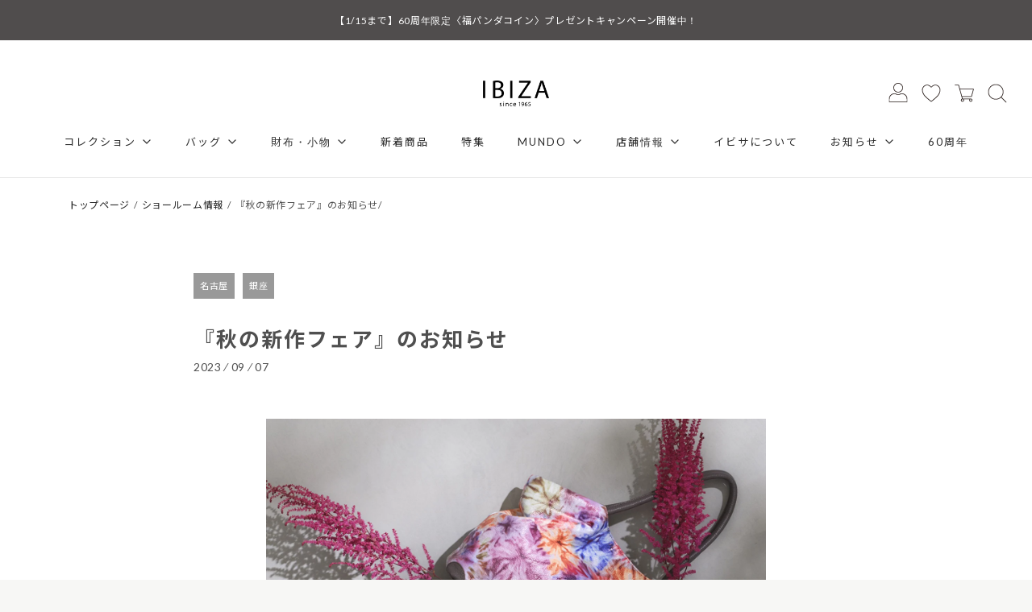

--- FILE ---
content_type: text/html; charset=utf-8
request_url: https://www.ibiza.co.jp/blogs/showroom/blog230907
body_size: 30437
content:
<!DOCTYPE html>
<!--[if lt IE 7 ]><html class="no-js ie ie6" lang="en"><![endif]-->
<!--[if IE 7 ]><html class="no-js ie ie7" lang="en"><![endif]-->
<!--[if IE 8 ]><html class="no-js ie ie8" lang="en"><![endif]-->
<!--[if (gte IE 9)|!(IE)]><!-->
<html class="no-js" lang="ja">
<!--<![endif]-->
<head>

  

<!-- BEAE-GLOBAL-FONT --> 
  
 <!-- END BEAE-GLOBAL-FONT -->

  

<!-- BEAE-HEADER -->


  
  
  
  <link href="//www.ibiza.co.jp/cdn/shop/t/72/assets/beae.base.min.css?v=167814568080774979251755931192" rel="stylesheet" type="text/css" media="all" />
  
  
      <style type="text/css" id="beae-global-theme-style">

            :root {
                --rows: 10;
                --beae-site-max-width: 1920px;
            }
            
                .beae-core.beae-section:not([data-beae-section-animated="true"]) .beae-animation:not(.beae-no-animation) {
                    opacity: 0;
                }
                .beae-core.beae-section:not([data-beae-section-animated="true"]) .beae-animation.beae-animated:not(.beae-no-animation) {
                    animation-name: beae-animation-slide;
                    animation-duration: 600ms;
                    animation-delay: var(--beae-animation-delay, 100ms);
                    animation-timing-function: ease;
                    animation-fill-mode: forwards;
                }
                @media (max-width: 767px) {
                    .beae-core.beae-section:not([data-beae-section-animated="true"]) .beae-animation:not(beae-no-animation) {
                    animation-delay: var(--beae-animation-delay-mobile, 100ms);
                    }
                }
                @keyframes beae-animation-slide {
                    0%   {
                    opacity: 0;
                    
                    transform: scale(0.95) translateY(max(50px, 20%));
                    }
                    100% {
                    opacity: 1;
                    
                    transform: scale(1) translateY(0px);
                    }
                }
                
        :root{--beae-global-colors-accent: #dc2626;--beae-global-colors-background: #e7e7e7;--beae-global-colors-primary: #171717;--beae-global-colors-secondary: #171717;--beae-global-colors-text: #171717;--beae-global-colors-white: white;--beae-global-colors-black: black;--beae-global-colors-transparent: transparent;--beae-global-colors-primary_50: #e6e6e6;--beae-global-colors-primary_100: #dadada;--beae-global-colors-primary_200: #cfcfcf;--beae-global-colors-primary_300: #b8b8b8;--beae-global-colors-primary_400: #8a8a8a;--beae-global-colors-primary_500: #5c5c5c;--beae-global-colors-primary_600: #171717;--beae-global-colors-primary_700: #141414;--beae-global-colors-primary_800: #121212;--beae-global-colors-primary_900: #0c0c0c;--beae-global-colors-primary_950: #070707;--beae-global-colors-secondary_50: #e6e6e6;--beae-global-colors-secondary_100: #dadada;--beae-global-colors-secondary_200: #cfcfcf;--beae-global-colors-secondary_300: #b8b8b8;--beae-global-colors-secondary_400: #8a8a8a;--beae-global-colors-secondary_500: #5c5c5c;--beae-global-colors-secondary_600: #171717;--beae-global-colors-secondary_700: #141414;--beae-global-colors-secondary_800: #121212;--beae-global-colors-secondary_900: #0c0c0c;--beae-global-colors-secondary_950: #070707;--beae-global-colors-text_50: #e6e6e6;--beae-global-colors-text_100: #dadada;--beae-global-colors-text_200: #cfcfcf;--beae-global-colors-text_300: #b8b8b8;--beae-global-colors-text_400: #8a8a8a;--beae-global-colors-text_500: #5c5c5c;--beae-global-colors-text_600: #171717;--beae-global-colors-text_700: #141414;--beae-global-colors-text_800: #121212;--beae-global-colors-text_900: #0c0c0c;--beae-global-colors-text_950: #070707;--beae-global-colors-accent_50: #fef2f2;--beae-global-colors-accent_100: #fee2e2;--beae-global-colors-accent_200: #fecaca;--beae-global-colors-accent_300: #fca5a5;--beae-global-colors-accent_400: #f87171;--beae-global-colors-accent_500: #ef4444;--beae-global-colors-accent_600: #dc2626;--beae-global-colors-accent_700: #b91c1c;--beae-global-colors-accent_800: #991b1b;--beae-global-colors-accent_900: #7f1d1d;--beae-global-colors-accent_950: #450a0a;--beae-global-colors-background_50: #fbfbfb;--beae-global-colors-background_100: #fafafa;--beae-global-colors-background_200: #f9f9f9;--beae-global-colors-background_300: #f7f7f7;--beae-global-colors-background_400: #f2f2f2;--beae-global-colors-background_500: #eeeeee;--beae-global-colors-background_600: #e7e7e7;--beae-global-colors-background_700: #dfdfdf;--beae-global-colors-background_800: #d8d8d8;--beae-global-colors-background_900: #c8c8c8;--beae-global-colors-background_950: #b9b9b9;--beae-page-width: 1470px;--beae-site-margin: 30px;--beae-site-margin-mobile: 15px;--beae-pageWidth: 1200px;} .beae-btn-pr{font-size: calc(15px * var(--text-ratio, 1))  ;line-height: calc(22px * var(--text-ratio, 1))  ;letter-spacing: 1.8px;text-transform: uppercase;font-weight: 400;color: var(--beae-global-colors-background_50);background: var(--beae-global-colors-text_900);border-radius: 0px;}  .beae-btn-pr:hover{background: var(--beae-global-colors-text_500);color: var(--beae-global-colors-background_50);}  .beae-btn-se{color: var(--beae-global-colors-primary_600);font-size: calc(14px * var(--text-ratio, 1))  ;line-height: calc(22px * var(--text-ratio, 1))  ;text-transform: capitalize;letter-spacing: 0.1px;font-weight: 400;}  .beae-btn-se:hover{color: var(--beae-global-colors-background_50);background: var(--beae-global-colors-text_900);border-style: solid;border-color: var(--beae-global-colors-primary_600);border-width: 1px;}  .beae-btn-te{font-size: calc(16px * var(--text-ratio, 1))  ;line-height: calc(20px * var(--text-ratio, 1))  ;font-weight: 700;letter-spacing: 0.1px;text-decoration: none;color: var(--beae-global-colors-primary_600);border-style: solid;border-color: var(--beae-global-colors-primary_400);border-width: 1px;}  .beae-btn-te:hover{color: var(--beae-global-colors-primary_400);background: var(--beae-global-colors-white);border-style: solid;border-color: var(--beae-global-colors-primary_200);border-width: 1px;}  .beae-typo-h1{font-size: calc(48px * var(--text-ratio, 1))  ;line-height: calc(60px * var(--text-ratio, 1))  ;color:var(--beae-global-colors-beae-kogz);font-weight:300;letter-spacing:5px;text-transform:uppercase;} .beae-typo-h2{font-size: calc(40px * var(--text-ratio, 1))  ;line-height: calc(56px * var(--text-ratio, 1))  ;color:var(--beae-global-colors-beae-kogz);font-weight:300;letter-spacing:3px;text-transform:uppercase;} .beae-typo-h3{font-size: calc(36px * var(--text-ratio, 1))  ;line-height: calc(48px * var(--text-ratio, 1))  ;color:var(--beae-global-colors-beae-kogz);font-weight:300;text-transform:none;letter-spacing:3px;} .beae-typo-h4{font-size: calc(32px * var(--text-ratio, 1))  ;line-height: calc(42px * var(--text-ratio, 1))  ;color:var(--beae-global-colors-beae-kogz);font-weight:300;text-transform:capitalize;letter-spacing:5px;} .beae-typo-h5{font-size: calc(24px * var(--text-ratio, 1))  ;line-height: calc(32px * var(--text-ratio, 1))  ;color:var(--beae-global-colors-beae-kogz);text-transform:uppercase;font-weight:300;letter-spacing:3px;} .beae-typo-h6{font-size: calc(21px * var(--text-ratio, 1))  ;line-height: calc(28px * var(--text-ratio, 1))  ;color:var(--beae-global-colors-beae-kogz);text-transform:uppercase;font-weight:300;letter-spacing:2px;} .beae-typo-p1{font-size: calc(16px * var(--text-ratio, 1))  ;line-height: calc(32px * var(--text-ratio, 1))  ;color:var(--beae-global-colors-beae-kogz);font-weight:400;letter-spacing:0.5px;text-transform:none;} .beae-typo-p2{line-height: calc(30px * var(--text-ratio, 1))  ;font-size: calc(15px * var(--text-ratio, 1))  ;color:var(--beae-global-colors-beae-kogz);font-weight:400;letter-spacing:0.5px;text-transform:none;} .beae-typo-p3{font-size: calc(12px * var(--text-ratio, 1))  ;line-height: calc(18px * var(--text-ratio, 1))  ;color:var(--beae-global-colors-beae-kogz);text-transform:none;letter-spacing:0.2px;font-weight:400;} @media screen and (max-width: 768px) {
       .beae-btn-pr{font-size: calc(12px  * var(--text-ratio, 1)) !important ;line-height: calc(20px  * var(--text-ratio, 1)) !important ;letter-spacing: 1px !important;}  .beae-btn-se{font-size: calc(12px  * var(--text-ratio, 1)) !important ;line-height: calc(20px  * var(--text-ratio, 1)) !important ;}  .beae-btn-te{font-size: calc(16px  * var(--text-ratio, 1)) !important ;line-height: calc(20px  * var(--text-ratio, 1)) !important ;}  .beae-typo-h1{font-size: calc(40px * var(--text-ratio, 1))  ;line-height: calc(52px * var(--text-ratio, 1))  ;color: var(--beae-global-colors-black);} .beae-typo-h2{font-size: calc(28px * var(--text-ratio, 1))  ;line-height: calc(40px * var(--text-ratio, 1))  ;} .beae-typo-h3{font-size: calc(28px * var(--text-ratio, 1))  ;line-height: calc(42px * var(--text-ratio, 1))  ;letter-spacing: 0.8px;} .beae-typo-h4{font-size: calc(24px * var(--text-ratio, 1))  ;line-height: calc(42px * var(--text-ratio, 1))  ;} .beae-typo-h5{font-size: calc(21px * var(--text-ratio, 1))  ;line-height: calc(36px * var(--text-ratio, 1))  ;} .beae-typo-h6{font-size: calc(18px * var(--text-ratio, 1))  ;line-height: calc(36px * var(--text-ratio, 1))  ;} .beae-typo-p1{font-size: calc(14px * var(--text-ratio, 1))  ;line-height: calc(27px * var(--text-ratio, 1))  ;font-weight: 400;letter-spacing: 0.2px;} .beae-typo-p2{line-height: calc(26px * var(--text-ratio, 1))  ;font-size: calc(14px * var(--text-ratio, 1))  ;letter-spacing: 0.5px;} .beae-typo-p3{font-size: calc(12px * var(--text-ratio, 1))  ;line-height: calc(16px * var(--text-ratio, 1))  ;color: var(--beae-global-colors-beae-kogz);}
  }:root {
    --beae-global-colors-white: white;
    --beae-global-colors-black: black;
    --beae-global-colors-transparent: transparent;
  --beae-global-colors-white: white;--beae-global-colors-black: black;--beae-global-colors-transparent: transparent;--beae-global-colors-beae-kogz: #4f4f4f;}</style>
  
      
  <script src="//www.ibiza.co.jp/cdn/shop/t/72/assets/beae.base.min.js?v=75240272710419627181763707138" defer="defer"></script>
  <script>
    window.BEAE_HELPER = {
        routes: {
            cart_url: "/cart",
            root_url: "/"
        },
        lang: "ja",
        available_lang: {"shop_locale":{"locale":"ja","enabled":true,"primary":true,"published":true}}
    };
  </script><!-- END BEAE-HEADER -->

  <meta charset="utf-8">

  <!--[if lt IE 9]>
    <script src="//html5shim.googlecode.com/svn/trunk/html5.js"></script>
  <![endif]--><title>
    『秋の新作フェア』のお知らせ
    
    
     &ndash; イビサ オンラインショップ
  </title>

  <link rel="preconnect" href="https://cdn.shopify.com" crossorigin>

  <script>
    document.documentElement.className = document.documentElement.className.replace('no-js', 'js');
  </script>

  
    <meta name="description" content="こんにちはイビサショールームです。いつもブログをご覧いただきましてありがとうございます。来週より、銀座ショールーム、名古屋ショールーム各店にて恒例の「秋の新作フェア」を開催いたします！名古屋ショールーム「秋の新作フェア」期間：9月14日（木）〜18日（月・祝） 10:00～19:00銀座ショールーム「秋の新作＆逸品フェア」期間：9月15日（金）〜19日（火） 10:30～19:00期間中、イビサ製品を22,000円（税込）以上ご購入でノベルティをプレゼント致します🎁（プレゼントは数に限りがございます。）できたての新作のほか、ショールームならではのアイテムをご用意しております。お気に入りのバッグを探しに、ぜひお越しくださいませ。ラモ　">
  

  
    <meta name="viewport" content="width=device-width, initial-scale=1, shrink-to-fit=no">
  

  <!-- /snippets/social-meta-tags.liquid -->


<meta property="og:site_name" content="イビサ オンラインショップ">
<meta property="og:url" content="https://www.ibiza.co.jp/blogs/showroom/blog230907">
<meta property="og:title" content="『秋の新作フェア』のお知らせ">
<meta property="og:type" content="article">
<meta property="og:description" content="
こんにちはイビサショールームです。いつもブログをご覧いただきましてありがとうございます。来週より、銀座ショールーム、名古屋ショールーム各店にて恒例の「秋の新作フェア」を開催いたします！名古屋ショールーム「秋の新作フェア」期間：9月14日（木）〜18日（月・祝） 10:00～19:00銀座ショールーム「秋の新作＆逸品フェア」期間：9月15日（金）〜19日（火） 10:30～19:00期間中、イビサ製品を22,000円（税込）以上ご購入でノベルティをプレゼント致します🎁（プレゼントは数に限りがございます。）できたての新作のほか、ショールームならではのアイテムをご用意しております。お気に入りのバッグを探しに、ぜひお越しくださいませ。ラモ　ピッグスキン2WAYハンドバッグサイズ：縦21cm 横31cm 幅14cm価格：51,700円（税込）カラー：ゴールド・ブラウン・マルチラモ　ピッグスキンセミショルダーバッグサイズ：縦25m 横38cm 幅16cm価格：52,800円（税込）カラー：ゴールド・ブラウン・マルチただいま、銀座ショールームの工房ではフェアに向けて特別な限定品を製作中です。来週にかけて、当ブログや銀座ショールームインスタグラムでご紹介をしてまいります。こちらもどうぞお見逃しのないようご覧ください✨皆様のご来店をスタッフ一同心よりお待ちしております。  ショールームでは、お電話からのお問い合わせ、ご注文も承っております。ぜひお気軽にご利用ください。  ●イビサ銀座ショールーム東京都中央区銀座4-6-18 ギンザアクトビル1F・B1F　地図はこちらTEL 03-5250-7711 営業時間：10:30～19:00 銀座ショールームインスタグラム メールでのお問い合わせはこちらから　gsr@ibiza.co.jp  ●イビサ名古屋ショールーム 愛知県名古屋市中区栄3丁目4-6先 サカエチカB1　地図はこちらサカエチカへのアクセスTEL. 052-219-2112 営業時間：10:00～19:00 名古屋ショールームインスタグラム メールでのお問い合わせはこちらから　nsr@ibiza.co.jp
">

<meta property="og:image" content="http://www.ibiza.co.jp/cdn/shop/articles/main_1200x1200.jpg?v=1694074442">
<meta property="og:image:alt" content="『秋の新作フェア』のお知らせ">
<meta property="og:image:secure_url" content="https://www.ibiza.co.jp/cdn/shop/articles/main_1200x1200.jpg?v=1694074442">


  <meta name="twitter:site" content="@">

<meta name="twitter:card" content="summary_large_image">
<meta name="twitter:title" content="『秋の新作フェア』のお知らせ">
<meta name="twitter:description" content="
こんにちはイビサショールームです。いつもブログをご覧いただきましてありがとうございます。来週より、銀座ショールーム、名古屋ショールーム各店にて恒例の「秋の新作フェア」を開催いたします！名古屋ショールーム「秋の新作フェア」期間：9月14日（木）〜18日（月・祝） 10:00～19:00銀座ショールーム「秋の新作＆逸品フェア」期間：9月15日（金）〜19日（火） 10:30～19:00期間中、イビサ製品を22,000円（税込）以上ご購入でノベルティをプレゼント致します🎁（プレゼントは数に限りがございます。）できたての新作のほか、ショールームならではのアイテムをご用意しております。お気に入りのバッグを探しに、ぜひお越しくださいませ。ラモ　ピッグスキン2WAYハンドバッグサイズ：縦21cm 横31cm 幅14cm価格：51,700円（税込）カラー：ゴールド・ブラウン・マルチラモ　ピッグスキンセミショルダーバッグサイズ：縦25m 横38cm 幅16cm価格：52,800円（税込）カラー：ゴールド・ブラウン・マルチただいま、銀座ショールームの工房ではフェアに向けて特別な限定品を製作中です。来週にかけて、当ブログや銀座ショールームインスタグラムでご紹介をしてまいります。こちらもどうぞお見逃しのないようご覧ください✨皆様のご来店をスタッフ一同心よりお待ちしております。  ショールームでは、お電話からのお問い合わせ、ご注文も承っております。ぜひお気軽にご利用ください。  ●イビサ銀座ショールーム東京都中央区銀座4-6-18 ギンザアクトビル1F・B1F　地図はこちらTEL 03-5250-7711 営業時間：10:30～19:00 銀座ショールームインスタグラム メールでのお問い合わせはこちらから　gsr@ibiza.co.jp  ●イビサ名古屋ショールーム 愛知県名古屋市中区栄3丁目4-6先 サカエチカB1　地図はこちらサカエチカへのアクセスTEL. 052-219-2112 営業時間：10:00～19:00 名古屋ショールームインスタグラム メールでのお問い合わせはこちらから　nsr@ibiza.co.jp
">

  <link rel="canonical" href="https://www.ibiza.co.jp/blogs/showroom/blog230907">

  <!-- CSS -->
  <style>
/*============================================================================
  Typography
==============================================================================*/





@font-face {
  font-family: Figtree;
  font-weight: 400;
  font-style: normal;
  font-display: swap;
  src: url("//www.ibiza.co.jp/cdn/fonts/figtree/figtree_n4.3c0838aba1701047e60be6a99a1b0a40ce9b8419.woff2") format("woff2"),
       url("//www.ibiza.co.jp/cdn/fonts/figtree/figtree_n4.c0575d1db21fc3821f17fd6617d3dee552312137.woff") format("woff");
}




  



  



  


/*============================================================================
  #General Variables
==============================================================================*/

:root {
  --page-background: #ffffff;

  --color-primary: #4f4f4f;
  --disabled-color-primary: rgba(79, 79, 79, 0.5);
  --color-primary-opacity: rgba(79, 79, 79, 0.03);
  --link-color: #242424;
  --active-link-color: #242424;

  --button-background-color: #242424;
  --button-background-hover-color: #3a3a3a;
  --button-background-hover-color-lighten: #474747;
  --button-text-color: #ffffff;

  --sale-color: #363636;
  --sale-text-color: #f3f3f3;
  --sale-color-faint: rgba(54, 54, 54, 0.1);
  --sold-out-color: #242424;
  --sold-out-text-color: #f3f3f3;

  --header-background: #ffffff;
  --header-text: #2e2e2e;
  --header-border-color: rgba(46, 46, 46, 0.1);
  --header-border-color-dark: rgba(46, 46, 46, 0.15);
  --header-hover-background-color: rgba(46, 46, 46, 0.1);
  --header-overlay-text: #ffffff;

  --sticky-header-background: #ffffff;
  --sticky-header-text: #2e2e2e;
  --sticky-header-border: rgba(46, 46, 46, 0.1);

  --mobile-menu-text: #363636;
  --mobile-menu-background: #f3f3f3;
  --mobile-menu-border-color: rgba(54, 54, 54, 0.5);

  --footer-background: #242424;
  --footer-text: #ffffff;
  --footer-hover-background-color: rgba(255, 255, 255, 0.1);


  --pop-up-text: #242424;
  --pop-up-background: #ffffff;

  --secondary-color: rgba(0, 0, 0, 1) !default;
  --select-padding: 5px;
  --select-radius: 2px !default;

  --border-color: rgba(79, 79, 79, 0.5);
  --border-search: rgba(46, 46, 46, 0.1);
  --border-color-subtle: rgba(79, 79, 79, 0.1);
  --border-color-subtle-darken: #424242;

  --color-scheme-light-background: #f9f8f8;
  --color-scheme-light-background-hover: rgba(249, 248, 248, 0.1);
  --color-scheme-light-text: #363636;
  --color-scheme-light-text-hover: rgba(54, 54, 54, 0.7);
  --color-scheme-light-input-hover: rgba(54, 54, 54, 0.1);
  --color-scheme-light-link: #656565;
  --color-scheme-light-link-active: #656565;

  --color-scheme-accent-background: #757575;
  --color-scheme-accent-background-hover: rgba(117, 117, 117, 0.1);
  --color-scheme-accent-text: #ffffff;
  --color-scheme-accent-text-hover: rgba(255, 255, 255, 0.7);
  --color-scheme-accent-input-hover: rgba(255, 255, 255, 0.1);
  --color-scheme-accent-link: #ffffff;
  --color-scheme-accent-link-active: #ffffff;

  --color-scheme-dark-background: #2e2e2e;
  --color-scheme-dark-background-hover: rgba(46, 46, 46, 0.1);
  --color-scheme-dark-text: #f3f3f3;
  --color-scheme-dark-text-hover: rgba(243, 243, 243, 0.7);
  --color-scheme-dark-input-hover: rgba(243, 243, 243, 0.1);
  --color-scheme-dark-link: #F3F3F3;
  --color-scheme-dark-link-active: #F3F3F3;

  --header-font-stack: Figtree, sans-serif;
  --header-font-weight: 400;
  --header-font-style: normal;
  --header-font-transform: uppercase;

  
  --header-letter-spacing: 2px;
  

  --body-font-stack: "system_ui", -apple-system, 'Segoe UI', Roboto, 'Helvetica Neue', 'Noto Sans', 'Liberation Sans', Arial, sans-serif, 'Apple Color Emoji', 'Segoe UI Emoji', 'Segoe UI Symbol', 'Noto Color Emoji';
  --body-font-weight: 400;
  --body-font-style: normal;
  --body-font-size-int: 18;
  --body-font-size: 18px;

  --subheading-font-stack: "system_ui", -apple-system, 'Segoe UI', Roboto, 'Helvetica Neue', 'Noto Sans', 'Liberation Sans', Arial, sans-serif, 'Apple Color Emoji', 'Segoe UI Emoji', 'Segoe UI Symbol', 'Noto Color Emoji';
  --subheading-font-weight: 400;
  --subheading-font-style: normal;
  --subheading-font-transform: uppercase;
  --subheading-case: uppercase;

  
  --heading-base: 40;
  --subheading-base: 14;
  --subheading-2-font-size: 16px;
  --subheading-2-line-height: 20px;
  --product-titles: 28;
  --subpage-header: 28;
  --subpage-header-px: 28px;
  --subpage-header-line-height: 40px;
  --heading-font-size: 40px;
  --heading-line-height: 52px;
  --subheading-font-size: 14px;
  --subheading-line-height: 18px;
  

  --color-image-overlay: #4f4f4f;
  --color-image-overlay-text: #ffffff;
  --image-overlay-opacity: calc(50 / 100);

  --flexslider-icon-eot: //www.ibiza.co.jp/cdn/shop/t/72/assets/flexslider-icon.eot?v=70838442330258149421755931193;
  --flexslider-icon-eot-ie: //www.ibiza.co.jp/cdn/shop/t/72/assets/flexslider-icon.eot%23iefix?35597;
  --flexslider-icon-woff: //www.ibiza.co.jp/cdn/shop/t/72/assets/flexslider-icon.eot?v=70838442330258149421755931193;
  --flexslider-icon-ttf: //www.ibiza.co.jp/cdn/shop/t/72/assets/flexslider-icon.eot?v=70838442330258149421755931193;
  --flexslider-icon-svg: //www.ibiza.co.jp/cdn/shop/t/72/assets/flexslider-icon.eot?v=70838442330258149421755931193;

  --delete-button-png: //www.ibiza.co.jp/cdn/shop/t/72/assets/delete.png?35597;
  --loader-svg: //www.ibiza.co.jp/cdn/shop/t/72/assets/loader.svg?v=119822953187440061741755931194;

  
  --mobile-menu-link-transform: uppercase;
  --mobile-menu-link-letter-spacing: 2px;
  

  
  --buttons-transform: uppercase;
  --buttons-letter-spacing: 2px;
  

  
    --button-font-family: var(--subheading-font-stack);
    --button-font-weight: var(--subheading-font-weight);
    --button-font-style: var(--subheading-font-style);
    --button-font-size: var(--subheading-font-size);
  

  
    --button-font-size-int: var(--body-font-size-int);
  

  
    --subheading-letter-spacing: 1px;
  

  
    --nav-font-family: var(--subheading-font-stack);
    --nav-font-weight: var(--subheading-font-weight);
    --nav-font-style: var(--subheading-font-style);
  

  
    --nav-text-transform: uppercase;
    --nav-letter-spacing: 2px;
  

  
    --nav-font-size-int: var(--body-font-size-int);
  

  --password-text-color: #000000;
  --password-error-background: #feebeb;
  --password-error-text: #7e1412;
  --password-login-background: #111111;
  --password-login-text: #b8b8b8;
  --password-btn-text: #ffffff;
  --password-btn-background: #000000;
  --password-btn-background-success: #4caf50;
  --success-color: #28a745;
  --error-color: #b94a48;

  /* Shop Pay Installments variables */
  --color-body: #ffffff;
  --color-bg: #ffffff;
}
</style>


  
    <link rel="preload" href="//www.ibiza.co.jp/cdn/shop/t/72/assets/theme.min.css?v=39496123911070425631762008355" as="style">
    <link href="//www.ibiza.co.jp/cdn/shop/t/72/assets/theme.min.css?v=39496123911070425631762008355" rel="stylesheet" type="text/css" media="all" />
  

  <link rel="stylesheet" href="https://unpkg.com/swiper@8/swiper-bundle.min.css">
  <link href="//www.ibiza.co.jp/cdn/shop/t/72/assets/custom.css?v=120149416581982990531762168569" rel="stylesheet" type="text/css" media="all" />
  <link href="//www.ibiza.co.jp/cdn/shop/t/72/assets/selective.css?v=144488926466310605301761179270" rel="stylesheet" type="text/css" media="all" />

  

  

  <!-- 追記CSS_220824 -->
  
  <!-- ここまで -->

  <!-- 追記Adobe_CSS_220824 -->
  
  <!-- ここまで -->

  <!-- 追記_230224 -->
  
  <!-- ここまで -->

  <!-- 追記CSS_221215 -->
  <link href="//www.ibiza.co.jp/cdn/shop/t/72/assets/theme_custom.css?v=61165044020297276361767052663" rel="stylesheet" type="text/css" media="all" />
  <!-- ここまで -->

  <!-- 追記_230817 -->
  <!--  -->
  <!-- ここまで -->

  
    <link rel="shortcut icon" href="//www.ibiza.co.jp/cdn/shop/files/favicon_blue_32x32.png?v=1649329460" type="image/png">
  

  <link rel="sitemap" type="application/xml" title="Sitemap" href="/sitemap.xml">

  <script>window.performance && window.performance.mark && window.performance.mark('shopify.content_for_header.start');</script><meta name="facebook-domain-verification" content="hqmk1fxfz3zmlirudyszp2gqycnqfl">
<meta name="google-site-verification" content="6_0mWdtL3S7VQ4IqYo8nZmbXiDx9Xihyd8aNVUc1IRY">
<meta id="shopify-digital-wallet" name="shopify-digital-wallet" content="/55729258635/digital_wallets/dialog">
<link rel="alternate" type="application/atom+xml" title="Feed" href="/blogs/showroom.atom" />
<script async="async" src="/checkouts/internal/preloads.js?locale=ja-JP"></script>
<script id="shopify-features" type="application/json">{"accessToken":"9482d8d9782e908ca40237455a61e56a","betas":["rich-media-storefront-analytics"],"domain":"www.ibiza.co.jp","predictiveSearch":false,"shopId":55729258635,"locale":"ja"}</script>
<script>var Shopify = Shopify || {};
Shopify.shop = "ibiza-prd.myshopify.com";
Shopify.locale = "ja";
Shopify.currency = {"active":"JPY","rate":"1.0"};
Shopify.country = "JP";
Shopify.theme = {"name":"250825 2025aw_テスト運用版","id":143426257035,"schema_name":"Envy","schema_version":"30.1.1","theme_store_id":null,"role":"main"};
Shopify.theme.handle = "null";
Shopify.theme.style = {"id":null,"handle":null};
Shopify.cdnHost = "www.ibiza.co.jp/cdn";
Shopify.routes = Shopify.routes || {};
Shopify.routes.root = "/";</script>
<script type="module">!function(o){(o.Shopify=o.Shopify||{}).modules=!0}(window);</script>
<script>!function(o){function n(){var o=[];function n(){o.push(Array.prototype.slice.apply(arguments))}return n.q=o,n}var t=o.Shopify=o.Shopify||{};t.loadFeatures=n(),t.autoloadFeatures=n()}(window);</script>
<script id="shop-js-analytics" type="application/json">{"pageType":"article"}</script>
<script defer="defer" async type="module" src="//www.ibiza.co.jp/cdn/shopifycloud/shop-js/modules/v2/client.init-shop-cart-sync_CRO8OuKI.ja.esm.js"></script>
<script defer="defer" async type="module" src="//www.ibiza.co.jp/cdn/shopifycloud/shop-js/modules/v2/chunk.common_A56sv42F.esm.js"></script>
<script type="module">
  await import("//www.ibiza.co.jp/cdn/shopifycloud/shop-js/modules/v2/client.init-shop-cart-sync_CRO8OuKI.ja.esm.js");
await import("//www.ibiza.co.jp/cdn/shopifycloud/shop-js/modules/v2/chunk.common_A56sv42F.esm.js");

  window.Shopify.SignInWithShop?.initShopCartSync?.({"fedCMEnabled":true,"windoidEnabled":true});

</script>
<script>(function() {
  var isLoaded = false;
  function asyncLoad() {
    if (isLoaded) return;
    isLoaded = true;
    var urls = ["https:\/\/assets.smartwishlist.webmarked.net\/static\/v6\/smartwishlist.js?shop=ibiza-prd.myshopify.com","https:\/\/delivery-date-and-time-picker.amp.tokyo\/script_tags\/cart_attributes.js?shop=ibiza-prd.myshopify.com","https:\/\/cdn.shopify.com\/s\/files\/1\/0557\/2925\/8635\/t\/10\/assets\/globo.formbuilder.init.js?v=1648177878\u0026shop=ibiza-prd.myshopify.com","https:\/\/cdn.nfcube.com\/instafeed-0eeecb4010cab2cf56c28bc27fbd4de2.js?shop=ibiza-prd.myshopify.com","\/\/backinstock.useamp.com\/widget\/52402_1767157887.js?category=bis\u0026v=6\u0026shop=ibiza-prd.myshopify.com"];
    for (var i = 0; i < urls.length; i++) {
      var s = document.createElement('script');
      s.type = 'text/javascript';
      s.async = true;
      s.src = urls[i];
      var x = document.getElementsByTagName('script')[0];
      x.parentNode.insertBefore(s, x);
    }
  };
  if(window.attachEvent) {
    window.attachEvent('onload', asyncLoad);
  } else {
    window.addEventListener('load', asyncLoad, false);
  }
})();</script>
<script id="__st">var __st={"a":55729258635,"offset":32400,"reqid":"62f4230b-55b0-433b-9b08-ef8e4aad6bd0-1768366835","pageurl":"www.ibiza.co.jp\/blogs\/showroom\/blog230907","s":"articles-559014740107","u":"cd4c3c829e13","p":"article","rtyp":"article","rid":559014740107};</script>
<script>window.ShopifyPaypalV4VisibilityTracking = true;</script>
<script id="captcha-bootstrap">!function(){'use strict';const t='contact',e='account',n='new_comment',o=[[t,t],['blogs',n],['comments',n],[t,'customer']],c=[[e,'customer_login'],[e,'guest_login'],[e,'recover_customer_password'],[e,'create_customer']],r=t=>t.map((([t,e])=>`form[action*='/${t}']:not([data-nocaptcha='true']) input[name='form_type'][value='${e}']`)).join(','),a=t=>()=>t?[...document.querySelectorAll(t)].map((t=>t.form)):[];function s(){const t=[...o],e=r(t);return a(e)}const i='password',u='form_key',d=['recaptcha-v3-token','g-recaptcha-response','h-captcha-response',i],f=()=>{try{return window.sessionStorage}catch{return}},m='__shopify_v',_=t=>t.elements[u];function p(t,e,n=!1){try{const o=window.sessionStorage,c=JSON.parse(o.getItem(e)),{data:r}=function(t){const{data:e,action:n}=t;return t[m]||n?{data:e,action:n}:{data:t,action:n}}(c);for(const[e,n]of Object.entries(r))t.elements[e]&&(t.elements[e].value=n);n&&o.removeItem(e)}catch(o){console.error('form repopulation failed',{error:o})}}const l='form_type',E='cptcha';function T(t){t.dataset[E]=!0}const w=window,h=w.document,L='Shopify',v='ce_forms',y='captcha';let A=!1;((t,e)=>{const n=(g='f06e6c50-85a8-45c8-87d0-21a2b65856fe',I='https://cdn.shopify.com/shopifycloud/storefront-forms-hcaptcha/ce_storefront_forms_captcha_hcaptcha.v1.5.2.iife.js',D={infoText:'hCaptchaによる保護',privacyText:'プライバシー',termsText:'利用規約'},(t,e,n)=>{const o=w[L][v],c=o.bindForm;if(c)return c(t,g,e,D).then(n);var r;o.q.push([[t,g,e,D],n]),r=I,A||(h.body.append(Object.assign(h.createElement('script'),{id:'captcha-provider',async:!0,src:r})),A=!0)});var g,I,D;w[L]=w[L]||{},w[L][v]=w[L][v]||{},w[L][v].q=[],w[L][y]=w[L][y]||{},w[L][y].protect=function(t,e){n(t,void 0,e),T(t)},Object.freeze(w[L][y]),function(t,e,n,w,h,L){const[v,y,A,g]=function(t,e,n){const i=e?o:[],u=t?c:[],d=[...i,...u],f=r(d),m=r(i),_=r(d.filter((([t,e])=>n.includes(e))));return[a(f),a(m),a(_),s()]}(w,h,L),I=t=>{const e=t.target;return e instanceof HTMLFormElement?e:e&&e.form},D=t=>v().includes(t);t.addEventListener('submit',(t=>{const e=I(t);if(!e)return;const n=D(e)&&!e.dataset.hcaptchaBound&&!e.dataset.recaptchaBound,o=_(e),c=g().includes(e)&&(!o||!o.value);(n||c)&&t.preventDefault(),c&&!n&&(function(t){try{if(!f())return;!function(t){const e=f();if(!e)return;const n=_(t);if(!n)return;const o=n.value;o&&e.removeItem(o)}(t);const e=Array.from(Array(32),(()=>Math.random().toString(36)[2])).join('');!function(t,e){_(t)||t.append(Object.assign(document.createElement('input'),{type:'hidden',name:u})),t.elements[u].value=e}(t,e),function(t,e){const n=f();if(!n)return;const o=[...t.querySelectorAll(`input[type='${i}']`)].map((({name:t})=>t)),c=[...d,...o],r={};for(const[a,s]of new FormData(t).entries())c.includes(a)||(r[a]=s);n.setItem(e,JSON.stringify({[m]:1,action:t.action,data:r}))}(t,e)}catch(e){console.error('failed to persist form',e)}}(e),e.submit())}));const S=(t,e)=>{t&&!t.dataset[E]&&(n(t,e.some((e=>e===t))),T(t))};for(const o of['focusin','change'])t.addEventListener(o,(t=>{const e=I(t);D(e)&&S(e,y())}));const B=e.get('form_key'),M=e.get(l),P=B&&M;t.addEventListener('DOMContentLoaded',(()=>{const t=y();if(P)for(const e of t)e.elements[l].value===M&&p(e,B);[...new Set([...A(),...v().filter((t=>'true'===t.dataset.shopifyCaptcha))])].forEach((e=>S(e,t)))}))}(h,new URLSearchParams(w.location.search),n,t,e,['guest_login'])})(!1,!0)}();</script>
<script integrity="sha256-4kQ18oKyAcykRKYeNunJcIwy7WH5gtpwJnB7kiuLZ1E=" data-source-attribution="shopify.loadfeatures" defer="defer" src="//www.ibiza.co.jp/cdn/shopifycloud/storefront/assets/storefront/load_feature-a0a9edcb.js" crossorigin="anonymous"></script>
<script data-source-attribution="shopify.dynamic_checkout.dynamic.init">var Shopify=Shopify||{};Shopify.PaymentButton=Shopify.PaymentButton||{isStorefrontPortableWallets:!0,init:function(){window.Shopify.PaymentButton.init=function(){};var t=document.createElement("script");t.src="https://www.ibiza.co.jp/cdn/shopifycloud/portable-wallets/latest/portable-wallets.ja.js",t.type="module",document.head.appendChild(t)}};
</script>
<script data-source-attribution="shopify.dynamic_checkout.buyer_consent">
  function portableWalletsHideBuyerConsent(e){var t=document.getElementById("shopify-buyer-consent"),n=document.getElementById("shopify-subscription-policy-button");t&&n&&(t.classList.add("hidden"),t.setAttribute("aria-hidden","true"),n.removeEventListener("click",e))}function portableWalletsShowBuyerConsent(e){var t=document.getElementById("shopify-buyer-consent"),n=document.getElementById("shopify-subscription-policy-button");t&&n&&(t.classList.remove("hidden"),t.removeAttribute("aria-hidden"),n.addEventListener("click",e))}window.Shopify?.PaymentButton&&(window.Shopify.PaymentButton.hideBuyerConsent=portableWalletsHideBuyerConsent,window.Shopify.PaymentButton.showBuyerConsent=portableWalletsShowBuyerConsent);
</script>
<script data-source-attribution="shopify.dynamic_checkout.cart.bootstrap">document.addEventListener("DOMContentLoaded",(function(){function t(){return document.querySelector("shopify-accelerated-checkout-cart, shopify-accelerated-checkout")}if(t())Shopify.PaymentButton.init();else{new MutationObserver((function(e,n){t()&&(Shopify.PaymentButton.init(),n.disconnect())})).observe(document.body,{childList:!0,subtree:!0})}}));
</script>

<script>window.performance && window.performance.mark && window.performance.mark('shopify.content_for_header.end');</script>

  <script>
    window.wetheme = { name: 'Envy' };
  </script>

  

  
    <script src="//www.ibiza.co.jp/cdn/shop/t/72/assets/textSlideshow.js?v=84307319068507588631755931195" defer></script>
  

  <script>
	var Globo = Globo || {};
    var globoFormbuilderRecaptchaInit = function(){};
    Globo.FormBuilder = Globo.FormBuilder || {};
    Globo.FormBuilder.url = "https://form.globosoftware.net";
    Globo.FormBuilder.shop = {
        settings : {
            reCaptcha : {
                siteKey : '',
                recaptchaType : 'v2',
                languageCode : 'ja'
            },
            hideWaterMark : false,
            encryptionFormId : true,
            copyright: `Powered by Globo <a href="https://apps.shopify.com/form-builder-contact-form" target="_blank">Contact Form</a>`,
            scrollTop: true
        },
        pricing:{
            features:{
                fileUpload : 30,
                removeCopyright : true,
                bulkOrderForm: true,
                cartForm: true,
            }
        },
        configuration: {
            money_format:  "¥ {{amount_no_decimals}}"
        },
        encryption_form_id : true
    };
    Globo.FormBuilder.forms = [];

    
    Globo.FormBuilder.page = {
        title : document.title.replaceAll('"', "'"),
        href : window.location.href,
        type: "article"
    };
    
    Globo.FormBuilder.assetFormUrls = [];
            Globo.FormBuilder.assetFormUrls[74507] = "//www.ibiza.co.jp/cdn/shop/t/72/assets/globo.formbuilder.data.74507.js?v=141028787707115886821755931193";
                    Globo.FormBuilder.assetFormUrls[75402] = "//www.ibiza.co.jp/cdn/shop/t/72/assets/globo.formbuilder.data.75402.js?v=85220964974664937101755931193";
                    Globo.FormBuilder.assetFormUrls[89539] = "//www.ibiza.co.jp/cdn/shop/t/72/assets/globo.formbuilder.data.89539.js?v=59571262993934489861755931193";
            
</script>

<link rel="preload" href="//www.ibiza.co.jp/cdn/shop/t/72/assets/globo.formbuilder.css?v=144232865043046354741760922120" as="style" onload="this.onload=null;this.rel='stylesheet'">
<noscript><link rel="stylesheet" href="//www.ibiza.co.jp/cdn/shop/t/72/assets/globo.formbuilder.css?v=144232865043046354741760922120"></noscript>
<link rel="stylesheet" href="//www.ibiza.co.jp/cdn/shop/t/72/assets/globo.formbuilder.css?v=144232865043046354741760922120">


<script>
    Globo.FormBuilder.__webpack_public_path__ = "//www.ibiza.co.jp/cdn/shop/t/72/assets/"
</script>
<script src="//www.ibiza.co.jp/cdn/shop/t/72/assets/globo.formbuilder.index.js?v=23740150225562024761755931193" defer></script>


  

  
  <meta name="facebook-domain-verification" content="ijwpzvmwzx962206i5ov52sqebybea">

  <!-- 追記_230719 For A8 -->
  <script src="//statics.a8.net/a8sales/a8sales.js"></script>
  <!-- ここまで 追記_230719 For A8 -->

  
  
    <style type="text/css" id="beae-global-theme-style">

            :root {
                --rows: 10;
                --beae-site-max-width: 1920px;
            }
            
                .beae-core.beae-section:not([data-beae-section-animated="true"]) .beae-animation:not(.beae-no-animation) {
                    opacity: 0;
                }
                .beae-core.beae-section:not([data-beae-section-animated="true"]) .beae-animation.beae-animated:not(.beae-no-animation) {
                    animation-name: beae-animation-slide;
                    animation-duration: 600ms;
                    animation-delay: var(--beae-animation-delay, 100ms);
                    animation-timing-function: ease;
                    animation-fill-mode: forwards;
                }
                @media (max-width: 767px) {
                    .beae-core.beae-section:not([data-beae-section-animated="true"]) .beae-animation:not(beae-no-animation) {
                    animation-delay: var(--beae-animation-delay-mobile, 100ms);
                    }
                }
                @keyframes beae-animation-slide {
                    0%   {
                    opacity: 0;
                    
                    transform: scale(0.95) translateY(max(50px, 20%));
                    }
                    100% {
                    opacity: 1;
                    
                    transform: scale(1) translateY(0px);
                    }
                }
                
        :root{--beae-global-colors-accent: #dc2626;--beae-global-colors-background: #e7e7e7;--beae-global-colors-primary: #171717;--beae-global-colors-secondary: #171717;--beae-global-colors-text: #171717;--beae-global-colors-white: white;--beae-global-colors-black: black;--beae-global-colors-transparent: transparent;--beae-global-colors-primary_50: #e6e6e6;--beae-global-colors-primary_100: #dadada;--beae-global-colors-primary_200: #cfcfcf;--beae-global-colors-primary_300: #b8b8b8;--beae-global-colors-primary_400: #8a8a8a;--beae-global-colors-primary_500: #5c5c5c;--beae-global-colors-primary_600: #171717;--beae-global-colors-primary_700: #141414;--beae-global-colors-primary_800: #121212;--beae-global-colors-primary_900: #0c0c0c;--beae-global-colors-primary_950: #070707;--beae-global-colors-secondary_50: #e6e6e6;--beae-global-colors-secondary_100: #dadada;--beae-global-colors-secondary_200: #cfcfcf;--beae-global-colors-secondary_300: #b8b8b8;--beae-global-colors-secondary_400: #8a8a8a;--beae-global-colors-secondary_500: #5c5c5c;--beae-global-colors-secondary_600: #171717;--beae-global-colors-secondary_700: #141414;--beae-global-colors-secondary_800: #121212;--beae-global-colors-secondary_900: #0c0c0c;--beae-global-colors-secondary_950: #070707;--beae-global-colors-text_50: #e6e6e6;--beae-global-colors-text_100: #dadada;--beae-global-colors-text_200: #cfcfcf;--beae-global-colors-text_300: #b8b8b8;--beae-global-colors-text_400: #8a8a8a;--beae-global-colors-text_500: #5c5c5c;--beae-global-colors-text_600: #171717;--beae-global-colors-text_700: #141414;--beae-global-colors-text_800: #121212;--beae-global-colors-text_900: #0c0c0c;--beae-global-colors-text_950: #070707;--beae-global-colors-accent_50: #fef2f2;--beae-global-colors-accent_100: #fee2e2;--beae-global-colors-accent_200: #fecaca;--beae-global-colors-accent_300: #fca5a5;--beae-global-colors-accent_400: #f87171;--beae-global-colors-accent_500: #ef4444;--beae-global-colors-accent_600: #dc2626;--beae-global-colors-accent_700: #b91c1c;--beae-global-colors-accent_800: #991b1b;--beae-global-colors-accent_900: #7f1d1d;--beae-global-colors-accent_950: #450a0a;--beae-global-colors-background_50: #fbfbfb;--beae-global-colors-background_100: #fafafa;--beae-global-colors-background_200: #f9f9f9;--beae-global-colors-background_300: #f7f7f7;--beae-global-colors-background_400: #f2f2f2;--beae-global-colors-background_500: #eeeeee;--beae-global-colors-background_600: #e7e7e7;--beae-global-colors-background_700: #dfdfdf;--beae-global-colors-background_800: #d8d8d8;--beae-global-colors-background_900: #c8c8c8;--beae-global-colors-background_950: #b9b9b9;--beae-page-width: 1470px;--beae-site-margin: 30px;--beae-site-margin-mobile: 15px;--beae-pageWidth: 1200px;} .beae-btn-pr{font-size: calc(15px * var(--text-ratio, 1))  ;line-height: calc(22px * var(--text-ratio, 1))  ;letter-spacing: 1.8px;text-transform: uppercase;font-weight: 400;color: var(--beae-global-colors-background_50);background: var(--beae-global-colors-text_900);border-radius: 0px;}  .beae-btn-pr:hover{background: var(--beae-global-colors-text_500);color: var(--beae-global-colors-background_50);}  .beae-btn-se{color: var(--beae-global-colors-primary_600);font-size: calc(14px * var(--text-ratio, 1))  ;line-height: calc(22px * var(--text-ratio, 1))  ;text-transform: capitalize;letter-spacing: 0.1px;font-weight: 400;}  .beae-btn-se:hover{color: var(--beae-global-colors-background_50);background: var(--beae-global-colors-text_900);border-style: solid;border-color: var(--beae-global-colors-primary_600);border-width: 1px;}  .beae-btn-te{font-size: calc(16px * var(--text-ratio, 1))  ;line-height: calc(20px * var(--text-ratio, 1))  ;font-weight: 700;letter-spacing: 0.1px;text-decoration: none;color: var(--beae-global-colors-primary_600);border-style: solid;border-color: var(--beae-global-colors-primary_400);border-width: 1px;}  .beae-btn-te:hover{color: var(--beae-global-colors-primary_400);background: var(--beae-global-colors-white);border-style: solid;border-color: var(--beae-global-colors-primary_200);border-width: 1px;}  .beae-typo-h1{font-size: calc(48px * var(--text-ratio, 1))  ;line-height: calc(60px * var(--text-ratio, 1))  ;color:var(--beae-global-colors-beae-kogz);font-weight:300;letter-spacing:5px;text-transform:uppercase;} .beae-typo-h2{font-size: calc(40px * var(--text-ratio, 1))  ;line-height: calc(56px * var(--text-ratio, 1))  ;color:var(--beae-global-colors-beae-kogz);font-weight:300;letter-spacing:3px;text-transform:uppercase;} .beae-typo-h3{font-size: calc(36px * var(--text-ratio, 1))  ;line-height: calc(48px * var(--text-ratio, 1))  ;color:var(--beae-global-colors-beae-kogz);font-weight:300;text-transform:none;letter-spacing:3px;} .beae-typo-h4{font-size: calc(32px * var(--text-ratio, 1))  ;line-height: calc(42px * var(--text-ratio, 1))  ;color:var(--beae-global-colors-beae-kogz);font-weight:300;text-transform:capitalize;letter-spacing:5px;} .beae-typo-h5{font-size: calc(24px * var(--text-ratio, 1))  ;line-height: calc(32px * var(--text-ratio, 1))  ;color:var(--beae-global-colors-beae-kogz);text-transform:uppercase;font-weight:300;letter-spacing:3px;} .beae-typo-h6{font-size: calc(21px * var(--text-ratio, 1))  ;line-height: calc(28px * var(--text-ratio, 1))  ;color:var(--beae-global-colors-beae-kogz);text-transform:uppercase;font-weight:300;letter-spacing:2px;} .beae-typo-p1{font-size: calc(16px * var(--text-ratio, 1))  ;line-height: calc(32px * var(--text-ratio, 1))  ;color:var(--beae-global-colors-beae-kogz);font-weight:400;letter-spacing:0.5px;text-transform:none;} .beae-typo-p2{line-height: calc(30px * var(--text-ratio, 1))  ;font-size: calc(15px * var(--text-ratio, 1))  ;color:var(--beae-global-colors-beae-kogz);font-weight:400;letter-spacing:0.5px;text-transform:none;} .beae-typo-p3{font-size: calc(12px * var(--text-ratio, 1))  ;line-height: calc(18px * var(--text-ratio, 1))  ;color:var(--beae-global-colors-beae-kogz);text-transform:none;letter-spacing:0.2px;font-weight:400;} @media screen and (max-width: 768px) {
       .beae-btn-pr{font-size: calc(12px  * var(--text-ratio, 1)) !important ;line-height: calc(20px  * var(--text-ratio, 1)) !important ;letter-spacing: 1px !important;}  .beae-btn-se{font-size: calc(12px  * var(--text-ratio, 1)) !important ;line-height: calc(20px  * var(--text-ratio, 1)) !important ;}  .beae-btn-te{font-size: calc(16px  * var(--text-ratio, 1)) !important ;line-height: calc(20px  * var(--text-ratio, 1)) !important ;}  .beae-typo-h1{font-size: calc(40px * var(--text-ratio, 1))  ;line-height: calc(52px * var(--text-ratio, 1))  ;color: var(--beae-global-colors-black);} .beae-typo-h2{font-size: calc(28px * var(--text-ratio, 1))  ;line-height: calc(40px * var(--text-ratio, 1))  ;} .beae-typo-h3{font-size: calc(28px * var(--text-ratio, 1))  ;line-height: calc(42px * var(--text-ratio, 1))  ;letter-spacing: 0.8px;} .beae-typo-h4{font-size: calc(24px * var(--text-ratio, 1))  ;line-height: calc(42px * var(--text-ratio, 1))  ;} .beae-typo-h5{font-size: calc(21px * var(--text-ratio, 1))  ;line-height: calc(36px * var(--text-ratio, 1))  ;} .beae-typo-h6{font-size: calc(18px * var(--text-ratio, 1))  ;line-height: calc(36px * var(--text-ratio, 1))  ;} .beae-typo-p1{font-size: calc(14px * var(--text-ratio, 1))  ;line-height: calc(27px * var(--text-ratio, 1))  ;font-weight: 400;letter-spacing: 0.2px;} .beae-typo-p2{line-height: calc(26px * var(--text-ratio, 1))  ;font-size: calc(14px * var(--text-ratio, 1))  ;letter-spacing: 0.5px;} .beae-typo-p3{font-size: calc(12px * var(--text-ratio, 1))  ;line-height: calc(16px * var(--text-ratio, 1))  ;color: var(--beae-global-colors-beae-kogz);}
  }:root {
    --beae-global-colors-white: white;
    --beae-global-colors-black: black;
    --beae-global-colors-transparent: transparent;
  --beae-global-colors-white: white;--beae-global-colors-black: black;--beae-global-colors-transparent: transparent;--beae-global-colors-beae-kogz: #4f4f4f;}</style>
  

  
  



<!-- BEGIN app block: shopify://apps/pagefly-page-builder/blocks/app-embed/83e179f7-59a0-4589-8c66-c0dddf959200 -->

<!-- BEGIN app snippet: pagefly-cro-ab-testing-main -->







<script>
  ;(function () {
    const url = new URL(window.location)
    const viewParam = url.searchParams.get('view')
    if (viewParam && viewParam.includes('variant-pf-')) {
      url.searchParams.set('pf_v', viewParam)
      url.searchParams.delete('view')
      window.history.replaceState({}, '', url)
    }
  })()
</script>



<script type='module'>
  
  window.PAGEFLY_CRO = window.PAGEFLY_CRO || {}

  window.PAGEFLY_CRO['data_debug'] = {
    original_template_suffix: "",
    allow_ab_test: false,
    ab_test_start_time: 0,
    ab_test_end_time: 0,
    today_date_time: 1768366836000,
  }
  window.PAGEFLY_CRO['GA4'] = { enabled: false}
</script>

<!-- END app snippet -->








  <script src='https://cdn.shopify.com/extensions/019bb4f9-aed6-78a3-be91-e9d44663e6bf/pagefly-page-builder-215/assets/pagefly-helper.js' defer='defer'></script>

  <script src='https://cdn.shopify.com/extensions/019bb4f9-aed6-78a3-be91-e9d44663e6bf/pagefly-page-builder-215/assets/pagefly-general-helper.js' defer='defer'></script>

  <script src='https://cdn.shopify.com/extensions/019bb4f9-aed6-78a3-be91-e9d44663e6bf/pagefly-page-builder-215/assets/pagefly-snap-slider.js' defer='defer'></script>

  <script src='https://cdn.shopify.com/extensions/019bb4f9-aed6-78a3-be91-e9d44663e6bf/pagefly-page-builder-215/assets/pagefly-slideshow-v3.js' defer='defer'></script>

  <script src='https://cdn.shopify.com/extensions/019bb4f9-aed6-78a3-be91-e9d44663e6bf/pagefly-page-builder-215/assets/pagefly-slideshow-v4.js' defer='defer'></script>

  <script src='https://cdn.shopify.com/extensions/019bb4f9-aed6-78a3-be91-e9d44663e6bf/pagefly-page-builder-215/assets/pagefly-glider.js' defer='defer'></script>

  <script src='https://cdn.shopify.com/extensions/019bb4f9-aed6-78a3-be91-e9d44663e6bf/pagefly-page-builder-215/assets/pagefly-slideshow-v1-v2.js' defer='defer'></script>

  <script src='https://cdn.shopify.com/extensions/019bb4f9-aed6-78a3-be91-e9d44663e6bf/pagefly-page-builder-215/assets/pagefly-product-media.js' defer='defer'></script>

  <script src='https://cdn.shopify.com/extensions/019bb4f9-aed6-78a3-be91-e9d44663e6bf/pagefly-page-builder-215/assets/pagefly-product.js' defer='defer'></script>


<script id='pagefly-helper-data' type='application/json'>
  {
    "page_optimization": {
      "assets_prefetching": false
    },
    "elements_asset_mapper": {
      "Accordion": "https://cdn.shopify.com/extensions/019bb4f9-aed6-78a3-be91-e9d44663e6bf/pagefly-page-builder-215/assets/pagefly-accordion.js",
      "Accordion3": "https://cdn.shopify.com/extensions/019bb4f9-aed6-78a3-be91-e9d44663e6bf/pagefly-page-builder-215/assets/pagefly-accordion3.js",
      "CountDown": "https://cdn.shopify.com/extensions/019bb4f9-aed6-78a3-be91-e9d44663e6bf/pagefly-page-builder-215/assets/pagefly-countdown.js",
      "GMap1": "https://cdn.shopify.com/extensions/019bb4f9-aed6-78a3-be91-e9d44663e6bf/pagefly-page-builder-215/assets/pagefly-gmap.js",
      "GMap2": "https://cdn.shopify.com/extensions/019bb4f9-aed6-78a3-be91-e9d44663e6bf/pagefly-page-builder-215/assets/pagefly-gmap.js",
      "GMapBasicV2": "https://cdn.shopify.com/extensions/019bb4f9-aed6-78a3-be91-e9d44663e6bf/pagefly-page-builder-215/assets/pagefly-gmap.js",
      "GMapAdvancedV2": "https://cdn.shopify.com/extensions/019bb4f9-aed6-78a3-be91-e9d44663e6bf/pagefly-page-builder-215/assets/pagefly-gmap.js",
      "HTML.Video": "https://cdn.shopify.com/extensions/019bb4f9-aed6-78a3-be91-e9d44663e6bf/pagefly-page-builder-215/assets/pagefly-htmlvideo.js",
      "HTML.Video2": "https://cdn.shopify.com/extensions/019bb4f9-aed6-78a3-be91-e9d44663e6bf/pagefly-page-builder-215/assets/pagefly-htmlvideo2.js",
      "HTML.Video3": "https://cdn.shopify.com/extensions/019bb4f9-aed6-78a3-be91-e9d44663e6bf/pagefly-page-builder-215/assets/pagefly-htmlvideo2.js",
      "BackgroundVideo": "https://cdn.shopify.com/extensions/019bb4f9-aed6-78a3-be91-e9d44663e6bf/pagefly-page-builder-215/assets/pagefly-htmlvideo2.js",
      "Instagram": "https://cdn.shopify.com/extensions/019bb4f9-aed6-78a3-be91-e9d44663e6bf/pagefly-page-builder-215/assets/pagefly-instagram.js",
      "Instagram2": "https://cdn.shopify.com/extensions/019bb4f9-aed6-78a3-be91-e9d44663e6bf/pagefly-page-builder-215/assets/pagefly-instagram.js",
      "Insta3": "https://cdn.shopify.com/extensions/019bb4f9-aed6-78a3-be91-e9d44663e6bf/pagefly-page-builder-215/assets/pagefly-instagram3.js",
      "Tabs": "https://cdn.shopify.com/extensions/019bb4f9-aed6-78a3-be91-e9d44663e6bf/pagefly-page-builder-215/assets/pagefly-tab.js",
      "Tabs3": "https://cdn.shopify.com/extensions/019bb4f9-aed6-78a3-be91-e9d44663e6bf/pagefly-page-builder-215/assets/pagefly-tab3.js",
      "ProductBox": "https://cdn.shopify.com/extensions/019bb4f9-aed6-78a3-be91-e9d44663e6bf/pagefly-page-builder-215/assets/pagefly-cart.js",
      "FBPageBox2": "https://cdn.shopify.com/extensions/019bb4f9-aed6-78a3-be91-e9d44663e6bf/pagefly-page-builder-215/assets/pagefly-facebook.js",
      "FBLikeButton2": "https://cdn.shopify.com/extensions/019bb4f9-aed6-78a3-be91-e9d44663e6bf/pagefly-page-builder-215/assets/pagefly-facebook.js",
      "TwitterFeed2": "https://cdn.shopify.com/extensions/019bb4f9-aed6-78a3-be91-e9d44663e6bf/pagefly-page-builder-215/assets/pagefly-twitter.js",
      "Paragraph4": "https://cdn.shopify.com/extensions/019bb4f9-aed6-78a3-be91-e9d44663e6bf/pagefly-page-builder-215/assets/pagefly-paragraph4.js",

      "AliReviews": "https://cdn.shopify.com/extensions/019bb4f9-aed6-78a3-be91-e9d44663e6bf/pagefly-page-builder-215/assets/pagefly-3rd-elements.js",
      "BackInStock": "https://cdn.shopify.com/extensions/019bb4f9-aed6-78a3-be91-e9d44663e6bf/pagefly-page-builder-215/assets/pagefly-3rd-elements.js",
      "GloboBackInStock": "https://cdn.shopify.com/extensions/019bb4f9-aed6-78a3-be91-e9d44663e6bf/pagefly-page-builder-215/assets/pagefly-3rd-elements.js",
      "GrowaveWishlist": "https://cdn.shopify.com/extensions/019bb4f9-aed6-78a3-be91-e9d44663e6bf/pagefly-page-builder-215/assets/pagefly-3rd-elements.js",
      "InfiniteOptionsShopPad": "https://cdn.shopify.com/extensions/019bb4f9-aed6-78a3-be91-e9d44663e6bf/pagefly-page-builder-215/assets/pagefly-3rd-elements.js",
      "InkybayProductPersonalizer": "https://cdn.shopify.com/extensions/019bb4f9-aed6-78a3-be91-e9d44663e6bf/pagefly-page-builder-215/assets/pagefly-3rd-elements.js",
      "LimeSpot": "https://cdn.shopify.com/extensions/019bb4f9-aed6-78a3-be91-e9d44663e6bf/pagefly-page-builder-215/assets/pagefly-3rd-elements.js",
      "Loox": "https://cdn.shopify.com/extensions/019bb4f9-aed6-78a3-be91-e9d44663e6bf/pagefly-page-builder-215/assets/pagefly-3rd-elements.js",
      "Opinew": "https://cdn.shopify.com/extensions/019bb4f9-aed6-78a3-be91-e9d44663e6bf/pagefly-page-builder-215/assets/pagefly-3rd-elements.js",
      "Powr": "https://cdn.shopify.com/extensions/019bb4f9-aed6-78a3-be91-e9d44663e6bf/pagefly-page-builder-215/assets/pagefly-3rd-elements.js",
      "ProductReviews": "https://cdn.shopify.com/extensions/019bb4f9-aed6-78a3-be91-e9d44663e6bf/pagefly-page-builder-215/assets/pagefly-3rd-elements.js",
      "PushOwl": "https://cdn.shopify.com/extensions/019bb4f9-aed6-78a3-be91-e9d44663e6bf/pagefly-page-builder-215/assets/pagefly-3rd-elements.js",
      "ReCharge": "https://cdn.shopify.com/extensions/019bb4f9-aed6-78a3-be91-e9d44663e6bf/pagefly-page-builder-215/assets/pagefly-3rd-elements.js",
      "Rivyo": "https://cdn.shopify.com/extensions/019bb4f9-aed6-78a3-be91-e9d44663e6bf/pagefly-page-builder-215/assets/pagefly-3rd-elements.js",
      "TrackingMore": "https://cdn.shopify.com/extensions/019bb4f9-aed6-78a3-be91-e9d44663e6bf/pagefly-page-builder-215/assets/pagefly-3rd-elements.js",
      "Vitals": "https://cdn.shopify.com/extensions/019bb4f9-aed6-78a3-be91-e9d44663e6bf/pagefly-page-builder-215/assets/pagefly-3rd-elements.js",
      "Wiser": "https://cdn.shopify.com/extensions/019bb4f9-aed6-78a3-be91-e9d44663e6bf/pagefly-page-builder-215/assets/pagefly-3rd-elements.js"
    },
    "custom_elements_mapper": {
      "pf-click-action-element": "https://cdn.shopify.com/extensions/019bb4f9-aed6-78a3-be91-e9d44663e6bf/pagefly-page-builder-215/assets/pagefly-click-action-element.js",
      "pf-dialog-element": "https://cdn.shopify.com/extensions/019bb4f9-aed6-78a3-be91-e9d44663e6bf/pagefly-page-builder-215/assets/pagefly-dialog-element.js"
    }
  }
</script>


<!-- END app block --><link href="https://monorail-edge.shopifysvc.com" rel="dns-prefetch">
<script>(function(){if ("sendBeacon" in navigator && "performance" in window) {try {var session_token_from_headers = performance.getEntriesByType('navigation')[0].serverTiming.find(x => x.name == '_s').description;} catch {var session_token_from_headers = undefined;}var session_cookie_matches = document.cookie.match(/_shopify_s=([^;]*)/);var session_token_from_cookie = session_cookie_matches && session_cookie_matches.length === 2 ? session_cookie_matches[1] : "";var session_token = session_token_from_headers || session_token_from_cookie || "";function handle_abandonment_event(e) {var entries = performance.getEntries().filter(function(entry) {return /monorail-edge.shopifysvc.com/.test(entry.name);});if (!window.abandonment_tracked && entries.length === 0) {window.abandonment_tracked = true;var currentMs = Date.now();var navigation_start = performance.timing.navigationStart;var payload = {shop_id: 55729258635,url: window.location.href,navigation_start,duration: currentMs - navigation_start,session_token,page_type: "article"};window.navigator.sendBeacon("https://monorail-edge.shopifysvc.com/v1/produce", JSON.stringify({schema_id: "online_store_buyer_site_abandonment/1.1",payload: payload,metadata: {event_created_at_ms: currentMs,event_sent_at_ms: currentMs}}));}}window.addEventListener('pagehide', handle_abandonment_event);}}());</script>
<script id="web-pixels-manager-setup">(function e(e,d,r,n,o){if(void 0===o&&(o={}),!Boolean(null===(a=null===(i=window.Shopify)||void 0===i?void 0:i.analytics)||void 0===a?void 0:a.replayQueue)){var i,a;window.Shopify=window.Shopify||{};var t=window.Shopify;t.analytics=t.analytics||{};var s=t.analytics;s.replayQueue=[],s.publish=function(e,d,r){return s.replayQueue.push([e,d,r]),!0};try{self.performance.mark("wpm:start")}catch(e){}var l=function(){var e={modern:/Edge?\/(1{2}[4-9]|1[2-9]\d|[2-9]\d{2}|\d{4,})\.\d+(\.\d+|)|Firefox\/(1{2}[4-9]|1[2-9]\d|[2-9]\d{2}|\d{4,})\.\d+(\.\d+|)|Chrom(ium|e)\/(9{2}|\d{3,})\.\d+(\.\d+|)|(Maci|X1{2}).+ Version\/(15\.\d+|(1[6-9]|[2-9]\d|\d{3,})\.\d+)([,.]\d+|)( \(\w+\)|)( Mobile\/\w+|) Safari\/|Chrome.+OPR\/(9{2}|\d{3,})\.\d+\.\d+|(CPU[ +]OS|iPhone[ +]OS|CPU[ +]iPhone|CPU IPhone OS|CPU iPad OS)[ +]+(15[._]\d+|(1[6-9]|[2-9]\d|\d{3,})[._]\d+)([._]\d+|)|Android:?[ /-](13[3-9]|1[4-9]\d|[2-9]\d{2}|\d{4,})(\.\d+|)(\.\d+|)|Android.+Firefox\/(13[5-9]|1[4-9]\d|[2-9]\d{2}|\d{4,})\.\d+(\.\d+|)|Android.+Chrom(ium|e)\/(13[3-9]|1[4-9]\d|[2-9]\d{2}|\d{4,})\.\d+(\.\d+|)|SamsungBrowser\/([2-9]\d|\d{3,})\.\d+/,legacy:/Edge?\/(1[6-9]|[2-9]\d|\d{3,})\.\d+(\.\d+|)|Firefox\/(5[4-9]|[6-9]\d|\d{3,})\.\d+(\.\d+|)|Chrom(ium|e)\/(5[1-9]|[6-9]\d|\d{3,})\.\d+(\.\d+|)([\d.]+$|.*Safari\/(?![\d.]+ Edge\/[\d.]+$))|(Maci|X1{2}).+ Version\/(10\.\d+|(1[1-9]|[2-9]\d|\d{3,})\.\d+)([,.]\d+|)( \(\w+\)|)( Mobile\/\w+|) Safari\/|Chrome.+OPR\/(3[89]|[4-9]\d|\d{3,})\.\d+\.\d+|(CPU[ +]OS|iPhone[ +]OS|CPU[ +]iPhone|CPU IPhone OS|CPU iPad OS)[ +]+(10[._]\d+|(1[1-9]|[2-9]\d|\d{3,})[._]\d+)([._]\d+|)|Android:?[ /-](13[3-9]|1[4-9]\d|[2-9]\d{2}|\d{4,})(\.\d+|)(\.\d+|)|Mobile Safari.+OPR\/([89]\d|\d{3,})\.\d+\.\d+|Android.+Firefox\/(13[5-9]|1[4-9]\d|[2-9]\d{2}|\d{4,})\.\d+(\.\d+|)|Android.+Chrom(ium|e)\/(13[3-9]|1[4-9]\d|[2-9]\d{2}|\d{4,})\.\d+(\.\d+|)|Android.+(UC? ?Browser|UCWEB|U3)[ /]?(15\.([5-9]|\d{2,})|(1[6-9]|[2-9]\d|\d{3,})\.\d+)\.\d+|SamsungBrowser\/(5\.\d+|([6-9]|\d{2,})\.\d+)|Android.+MQ{2}Browser\/(14(\.(9|\d{2,})|)|(1[5-9]|[2-9]\d|\d{3,})(\.\d+|))(\.\d+|)|K[Aa][Ii]OS\/(3\.\d+|([4-9]|\d{2,})\.\d+)(\.\d+|)/},d=e.modern,r=e.legacy,n=navigator.userAgent;return n.match(d)?"modern":n.match(r)?"legacy":"unknown"}(),u="modern"===l?"modern":"legacy",c=(null!=n?n:{modern:"",legacy:""})[u],f=function(e){return[e.baseUrl,"/wpm","/b",e.hashVersion,"modern"===e.buildTarget?"m":"l",".js"].join("")}({baseUrl:d,hashVersion:r,buildTarget:u}),m=function(e){var d=e.version,r=e.bundleTarget,n=e.surface,o=e.pageUrl,i=e.monorailEndpoint;return{emit:function(e){var a=e.status,t=e.errorMsg,s=(new Date).getTime(),l=JSON.stringify({metadata:{event_sent_at_ms:s},events:[{schema_id:"web_pixels_manager_load/3.1",payload:{version:d,bundle_target:r,page_url:o,status:a,surface:n,error_msg:t},metadata:{event_created_at_ms:s}}]});if(!i)return console&&console.warn&&console.warn("[Web Pixels Manager] No Monorail endpoint provided, skipping logging."),!1;try{return self.navigator.sendBeacon.bind(self.navigator)(i,l)}catch(e){}var u=new XMLHttpRequest;try{return u.open("POST",i,!0),u.setRequestHeader("Content-Type","text/plain"),u.send(l),!0}catch(e){return console&&console.warn&&console.warn("[Web Pixels Manager] Got an unhandled error while logging to Monorail."),!1}}}}({version:r,bundleTarget:l,surface:e.surface,pageUrl:self.location.href,monorailEndpoint:e.monorailEndpoint});try{o.browserTarget=l,function(e){var d=e.src,r=e.async,n=void 0===r||r,o=e.onload,i=e.onerror,a=e.sri,t=e.scriptDataAttributes,s=void 0===t?{}:t,l=document.createElement("script"),u=document.querySelector("head"),c=document.querySelector("body");if(l.async=n,l.src=d,a&&(l.integrity=a,l.crossOrigin="anonymous"),s)for(var f in s)if(Object.prototype.hasOwnProperty.call(s,f))try{l.dataset[f]=s[f]}catch(e){}if(o&&l.addEventListener("load",o),i&&l.addEventListener("error",i),u)u.appendChild(l);else{if(!c)throw new Error("Did not find a head or body element to append the script");c.appendChild(l)}}({src:f,async:!0,onload:function(){if(!function(){var e,d;return Boolean(null===(d=null===(e=window.Shopify)||void 0===e?void 0:e.analytics)||void 0===d?void 0:d.initialized)}()){var d=window.webPixelsManager.init(e)||void 0;if(d){var r=window.Shopify.analytics;r.replayQueue.forEach((function(e){var r=e[0],n=e[1],o=e[2];d.publishCustomEvent(r,n,o)})),r.replayQueue=[],r.publish=d.publishCustomEvent,r.visitor=d.visitor,r.initialized=!0}}},onerror:function(){return m.emit({status:"failed",errorMsg:"".concat(f," has failed to load")})},sri:function(e){var d=/^sha384-[A-Za-z0-9+/=]+$/;return"string"==typeof e&&d.test(e)}(c)?c:"",scriptDataAttributes:o}),m.emit({status:"loading"})}catch(e){m.emit({status:"failed",errorMsg:(null==e?void 0:e.message)||"Unknown error"})}}})({shopId: 55729258635,storefrontBaseUrl: "https://www.ibiza.co.jp",extensionsBaseUrl: "https://extensions.shopifycdn.com/cdn/shopifycloud/web-pixels-manager",monorailEndpoint: "https://monorail-edge.shopifysvc.com/unstable/produce_batch",surface: "storefront-renderer",enabledBetaFlags: ["2dca8a86","a0d5f9d2"],webPixelsConfigList: [{"id":"785449099","configuration":"{}","eventPayloadVersion":"v1","runtimeContext":"STRICT","scriptVersion":"2f7c12170843146e55329b00a7b7fc54","type":"APP","apiClientId":6206615,"privacyPurposes":["ANALYTICS","MARKETING","SALE_OF_DATA"],"dataSharingAdjustments":{"protectedCustomerApprovalScopes":["read_customer_personal_data"]}},{"id":"367788171","configuration":"{\"config\":\"{\\\"google_tag_ids\\\":[\\\"G-2YXVGS6LNQ\\\",\\\"GT-K8HXH7TQ\\\",\\\"AW-11028804378\\\",\\\"AW-11360970129\\\"],\\\"target_country\\\":\\\"JP\\\",\\\"gtag_events\\\":[{\\\"type\\\":\\\"search\\\",\\\"action_label\\\":\\\"G-2YXVGS6LNQ\\\"},{\\\"type\\\":\\\"begin_checkout\\\",\\\"action_label\\\":\\\"G-2YXVGS6LNQ\\\"},{\\\"type\\\":\\\"view_item\\\",\\\"action_label\\\":[\\\"G-2YXVGS6LNQ\\\",\\\"MC-PH47110DKJ\\\"]},{\\\"type\\\":\\\"purchase\\\",\\\"action_label\\\":[\\\"G-2YXVGS6LNQ\\\",\\\"MC-PH47110DKJ\\\",\\\"AW-11028804378\\\/1KbxCLaO0oQYEJrm-Iop\\\",\\\"AW-11028804378\\\/x9FMCKyX2IMYEJrm-Iop\\\",\\\"AW-11360970129\\\/fm0ZCIOE3ocZEJHLqqkq\\\"]},{\\\"type\\\":\\\"page_view\\\",\\\"action_label\\\":[\\\"G-2YXVGS6LNQ\\\",\\\"MC-PH47110DKJ\\\"]},{\\\"type\\\":\\\"add_payment_info\\\",\\\"action_label\\\":\\\"G-2YXVGS6LNQ\\\"},{\\\"type\\\":\\\"add_to_cart\\\",\\\"action_label\\\":\\\"G-2YXVGS6LNQ\\\"}],\\\"enable_monitoring_mode\\\":false}\"}","eventPayloadVersion":"v1","runtimeContext":"OPEN","scriptVersion":"b2a88bafab3e21179ed38636efcd8a93","type":"APP","apiClientId":1780363,"privacyPurposes":[],"dataSharingAdjustments":{"protectedCustomerApprovalScopes":["read_customer_address","read_customer_email","read_customer_name","read_customer_personal_data","read_customer_phone"]}},{"id":"105054347","eventPayloadVersion":"1","runtimeContext":"LAX","scriptVersion":"1","type":"CUSTOM","privacyPurposes":["ANALYTICS","MARKETING","SALE_OF_DATA"],"name":"A8CVタグ_イビサ公式"},{"id":"shopify-app-pixel","configuration":"{}","eventPayloadVersion":"v1","runtimeContext":"STRICT","scriptVersion":"0450","apiClientId":"shopify-pixel","type":"APP","privacyPurposes":["ANALYTICS","MARKETING"]},{"id":"shopify-custom-pixel","eventPayloadVersion":"v1","runtimeContext":"LAX","scriptVersion":"0450","apiClientId":"shopify-pixel","type":"CUSTOM","privacyPurposes":["ANALYTICS","MARKETING"]}],isMerchantRequest: false,initData: {"shop":{"name":"イビサ オンラインショップ","paymentSettings":{"currencyCode":"JPY"},"myshopifyDomain":"ibiza-prd.myshopify.com","countryCode":"JP","storefrontUrl":"https:\/\/www.ibiza.co.jp"},"customer":null,"cart":null,"checkout":null,"productVariants":[],"purchasingCompany":null},},"https://www.ibiza.co.jp/cdn","7cecd0b6w90c54c6cpe92089d5m57a67346",{"modern":"","legacy":""},{"shopId":"55729258635","storefrontBaseUrl":"https:\/\/www.ibiza.co.jp","extensionBaseUrl":"https:\/\/extensions.shopifycdn.com\/cdn\/shopifycloud\/web-pixels-manager","surface":"storefront-renderer","enabledBetaFlags":"[\"2dca8a86\", \"a0d5f9d2\"]","isMerchantRequest":"false","hashVersion":"7cecd0b6w90c54c6cpe92089d5m57a67346","publish":"custom","events":"[[\"page_viewed\",{}]]"});</script><script>
  window.ShopifyAnalytics = window.ShopifyAnalytics || {};
  window.ShopifyAnalytics.meta = window.ShopifyAnalytics.meta || {};
  window.ShopifyAnalytics.meta.currency = 'JPY';
  var meta = {"page":{"pageType":"article","resourceType":"article","resourceId":559014740107,"requestId":"62f4230b-55b0-433b-9b08-ef8e4aad6bd0-1768366835"}};
  for (var attr in meta) {
    window.ShopifyAnalytics.meta[attr] = meta[attr];
  }
</script>
<script class="analytics">
  (function () {
    var customDocumentWrite = function(content) {
      var jquery = null;

      if (window.jQuery) {
        jquery = window.jQuery;
      } else if (window.Checkout && window.Checkout.$) {
        jquery = window.Checkout.$;
      }

      if (jquery) {
        jquery('body').append(content);
      }
    };

    var hasLoggedConversion = function(token) {
      if (token) {
        return document.cookie.indexOf('loggedConversion=' + token) !== -1;
      }
      return false;
    }

    var setCookieIfConversion = function(token) {
      if (token) {
        var twoMonthsFromNow = new Date(Date.now());
        twoMonthsFromNow.setMonth(twoMonthsFromNow.getMonth() + 2);

        document.cookie = 'loggedConversion=' + token + '; expires=' + twoMonthsFromNow;
      }
    }

    var trekkie = window.ShopifyAnalytics.lib = window.trekkie = window.trekkie || [];
    if (trekkie.integrations) {
      return;
    }
    trekkie.methods = [
      'identify',
      'page',
      'ready',
      'track',
      'trackForm',
      'trackLink'
    ];
    trekkie.factory = function(method) {
      return function() {
        var args = Array.prototype.slice.call(arguments);
        args.unshift(method);
        trekkie.push(args);
        return trekkie;
      };
    };
    for (var i = 0; i < trekkie.methods.length; i++) {
      var key = trekkie.methods[i];
      trekkie[key] = trekkie.factory(key);
    }
    trekkie.load = function(config) {
      trekkie.config = config || {};
      trekkie.config.initialDocumentCookie = document.cookie;
      var first = document.getElementsByTagName('script')[0];
      var script = document.createElement('script');
      script.type = 'text/javascript';
      script.onerror = function(e) {
        var scriptFallback = document.createElement('script');
        scriptFallback.type = 'text/javascript';
        scriptFallback.onerror = function(error) {
                var Monorail = {
      produce: function produce(monorailDomain, schemaId, payload) {
        var currentMs = new Date().getTime();
        var event = {
          schema_id: schemaId,
          payload: payload,
          metadata: {
            event_created_at_ms: currentMs,
            event_sent_at_ms: currentMs
          }
        };
        return Monorail.sendRequest("https://" + monorailDomain + "/v1/produce", JSON.stringify(event));
      },
      sendRequest: function sendRequest(endpointUrl, payload) {
        // Try the sendBeacon API
        if (window && window.navigator && typeof window.navigator.sendBeacon === 'function' && typeof window.Blob === 'function' && !Monorail.isIos12()) {
          var blobData = new window.Blob([payload], {
            type: 'text/plain'
          });

          if (window.navigator.sendBeacon(endpointUrl, blobData)) {
            return true;
          } // sendBeacon was not successful

        } // XHR beacon

        var xhr = new XMLHttpRequest();

        try {
          xhr.open('POST', endpointUrl);
          xhr.setRequestHeader('Content-Type', 'text/plain');
          xhr.send(payload);
        } catch (e) {
          console.log(e);
        }

        return false;
      },
      isIos12: function isIos12() {
        return window.navigator.userAgent.lastIndexOf('iPhone; CPU iPhone OS 12_') !== -1 || window.navigator.userAgent.lastIndexOf('iPad; CPU OS 12_') !== -1;
      }
    };
    Monorail.produce('monorail-edge.shopifysvc.com',
      'trekkie_storefront_load_errors/1.1',
      {shop_id: 55729258635,
      theme_id: 143426257035,
      app_name: "storefront",
      context_url: window.location.href,
      source_url: "//www.ibiza.co.jp/cdn/s/trekkie.storefront.55c6279c31a6628627b2ba1c5ff367020da294e2.min.js"});

        };
        scriptFallback.async = true;
        scriptFallback.src = '//www.ibiza.co.jp/cdn/s/trekkie.storefront.55c6279c31a6628627b2ba1c5ff367020da294e2.min.js';
        first.parentNode.insertBefore(scriptFallback, first);
      };
      script.async = true;
      script.src = '//www.ibiza.co.jp/cdn/s/trekkie.storefront.55c6279c31a6628627b2ba1c5ff367020da294e2.min.js';
      first.parentNode.insertBefore(script, first);
    };
    trekkie.load(
      {"Trekkie":{"appName":"storefront","development":false,"defaultAttributes":{"shopId":55729258635,"isMerchantRequest":null,"themeId":143426257035,"themeCityHash":"14394888295779469740","contentLanguage":"ja","currency":"JPY","eventMetadataId":"cde25ac5-a43b-4345-ac06-ac358c0cc80b"},"isServerSideCookieWritingEnabled":true,"monorailRegion":"shop_domain","enabledBetaFlags":["65f19447"]},"Session Attribution":{},"S2S":{"facebookCapiEnabled":true,"source":"trekkie-storefront-renderer","apiClientId":580111}}
    );

    var loaded = false;
    trekkie.ready(function() {
      if (loaded) return;
      loaded = true;

      window.ShopifyAnalytics.lib = window.trekkie;

      var originalDocumentWrite = document.write;
      document.write = customDocumentWrite;
      try { window.ShopifyAnalytics.merchantGoogleAnalytics.call(this); } catch(error) {};
      document.write = originalDocumentWrite;

      window.ShopifyAnalytics.lib.page(null,{"pageType":"article","resourceType":"article","resourceId":559014740107,"requestId":"62f4230b-55b0-433b-9b08-ef8e4aad6bd0-1768366835","shopifyEmitted":true});

      var match = window.location.pathname.match(/checkouts\/(.+)\/(thank_you|post_purchase)/)
      var token = match? match[1]: undefined;
      if (!hasLoggedConversion(token)) {
        setCookieIfConversion(token);
        
      }
    });


        var eventsListenerScript = document.createElement('script');
        eventsListenerScript.async = true;
        eventsListenerScript.src = "//www.ibiza.co.jp/cdn/shopifycloud/storefront/assets/shop_events_listener-3da45d37.js";
        document.getElementsByTagName('head')[0].appendChild(eventsListenerScript);

})();</script>
  <script>
  if (!window.ga || (window.ga && typeof window.ga !== 'function')) {
    window.ga = function ga() {
      (window.ga.q = window.ga.q || []).push(arguments);
      if (window.Shopify && window.Shopify.analytics && typeof window.Shopify.analytics.publish === 'function') {
        window.Shopify.analytics.publish("ga_stub_called", {}, {sendTo: "google_osp_migration"});
      }
      console.error("Shopify's Google Analytics stub called with:", Array.from(arguments), "\nSee https://help.shopify.com/manual/promoting-marketing/pixels/pixel-migration#google for more information.");
    };
    if (window.Shopify && window.Shopify.analytics && typeof window.Shopify.analytics.publish === 'function') {
      window.Shopify.analytics.publish("ga_stub_initialized", {}, {sendTo: "google_osp_migration"});
    }
  }
</script>
<script
  defer
  src="https://www.ibiza.co.jp/cdn/shopifycloud/perf-kit/shopify-perf-kit-3.0.3.min.js"
  data-application="storefront-renderer"
  data-shop-id="55729258635"
  data-render-region="gcp-us-central1"
  data-page-type="article"
  data-theme-instance-id="143426257035"
  data-theme-name="Envy"
  data-theme-version="30.1.1"
  data-monorail-region="shop_domain"
  data-resource-timing-sampling-rate="10"
  data-shs="true"
  data-shs-beacon="true"
  data-shs-export-with-fetch="true"
  data-shs-logs-sample-rate="1"
  data-shs-beacon-endpoint="https://www.ibiza.co.jp/api/collect"
></script>
</head>

<body id="秋の新作フェア-のお知らせ"
  class="page-title--秋の新作フェア-のお知らせ template-article flexbox-wrapper">

  

  <!-- Google Tag Manager (noscript) -->
  <noscript>
    <iframe src="https://www.googletagmanager.com/ns.html?id=GTM-PGW4MNR" height="0" width="0" style="display:none;visibility:hidden"></iframe>
  </noscript>
  <!-- End Google Tag Manager (noscript) -->

  <div id="main-body"
    class=""
    data-editor-open="false">

    <div class="no-js disclaimer container">
      <p>ストアの機能が正常に動作するためにはjavascriptを適用する必要があります。</p>
    </div>

    <div id="slideout-overlay"></div>

    <!-- 追記_220824_ 2022awのページの場合、ヘッダー、告知バー、パンくずを非表示にする -->
    
      <div id="shopify-section-announcement-bar" class="shopify-section"><link href="//www.ibiza.co.jp/cdn/shop/t/72/assets/section-announcement-bar.min.css?v=132618823432793153241755931195" rel="stylesheet" type="text/css" media="all" />



  
  

  

    <style>
      .notification-bar{
        background-color: #504d4d;
        color: #ffffff;
      }

      .notification-bar a{
        color: #ffffff;
      }
    </style>

    <div class="notification-bar custom-font notification-bar--with-text">
      

      
        <div class="notification-bar__message">
        
          <a href="/blogs/news/news251210">
            <p>【1/15まで】60周年限定〈福パンダコイン〉プレゼントキャンペーン開催中！</p>
          </a>
        
        </div>
      

      
    </div>

  




<style> #shopify-section-announcement-bar p {text-transform: none !important;} </style></div>
      <div id="shopify-section-header" class="shopify-section"><style>
  .site-header__logo-image img,
  .overlay-logo-image {
    max-width: 90px;
  }

  @media screen and (min-width: 992px) {
    .site-header__logo-image img,
    .overlay-logo-image {
      width: 90px;
    }
    .logo-placement-within-wrapper--logo {
      width: 90px;
      flex-basis: 90px;
    }
  }

  #site-header svg, .sticky-header-wrapper svg {
    height: 18px;
  }

  @media screen and (max-width: 767px) {
    #site-header svg, .sticky-header-wrapper svg {
        height: 24px;
    }
  }

  .top-search #search-wrapper {
    background: var(--header-background)!important;
    border-bottom: 1px solid var(--header-background)!important;

  }

  #top-search-wrapper svg {
    stroke: var(--header-text)!important;
  }

  .top-search input {
    color: var(--header-text)!important;
  }

  #top-search-wrapper #search_text::placeholder {
    color: var(--header-text);
  }

  #top-search-wrapper #search_text::-webkit-input-placeholder {
    color: var(--header-text);
  }

  #top-search-wrapper #search_text:-ms-input-placeholder {
    color: var(--header-text);
  }

  #top-search-wrapper #search_text::-moz-placeholder {
    color: var(--header-text);
  }

  #top-search-wrapper #search_text:-moz-placeholder {
    color: var(--header-text);
  }

  .top-search  {
    border-bottom: solid 1px var(--header-border-color)!important;
  }

  .predictive-search-group {
    background-color: var(--header-background)!important;
  }

  .search-results__meta {
    background: var(--header-background)!important;
  }

  .search-results__meta .search-results__meta-clear {
    color: var(--header-text);
  }

  .search-results__meta-view-all a {
    color: var(--header-text)!important;
  }

  .search-results-panel .predictive-search-group h2 {
    color: var(--header-text);
    border-bottom: solid 1px var(--header-border-color);
  }

  .search-results-panel .predictive-search-group .search-vendor, .search-results-panel .predictive-search-group .money {
    color: var(--header-text);
  }

  .search--result-group h5 a {
    color: var(--header-text)!important;
  }

  .predictive-loading {
    color: var(--header-text)!important;
  }
</style>



<div class="header-wrapper js header-wrapper--overlay" data-wetheme-section-type="header" data-wetheme-section-id="header">


<div class="sticky-header-wrapper">
  <div class="sticky-header-wrapper__inner">
    <div class="sticky-header-placer d-none d-lg-block "></div>
    
    <div class="sticky-header-menu d-none d-lg-block">
      
    </div>
    <div class="sticky-header-icons d-none d-lg-flex">
      
    </div>
    <div class="sticky-header-search d-none d-lg-block">
      
    </div>
    <div class="sticky-mobile-header d-lg-none">
      
    </div>
  </div>
</div>


<div class="header-logo-wrapper" data-section-id="header" data-section-type="header-section">

<nav
  id="theme-menu"
  class="mobile-menu-wrapper slideout-panel-hidden"
  role="dialog"
  aria-label="ナビゲーションのラベル"
  aria-modal="true"
>
  


<script type="application/json" id="mobile-menu-data">
{
    
        
        
        "0": {
            "level": 0,
            "url": "/pages/collection",
            "title": "コレクション",
            "links": [
                
                    "0--0",
                
                    "0--1",
                
                    "0--2",
                
                    "0--3",
                
                    "0--4"
                
            ]
        }
        
          
            , "0--0": {
            "level": 1,
            "url": "/collections/collection_new",
            "title": "新作シリーズ",
            "links": [
                
            ]
        }
        
        
          
            , "0--1": {
            "level": 1,
            "url": "/collections/diario_collection",
            "title": "DIARIO ディアリオ",
            "links": [
                
            ]
        }
        
        
          
            , "0--2": {
            "level": 1,
            "url": "/collections/animada",
            "title": "ANIMADA アニマーダ",
            "links": [
                
            ]
        }
        
        
          
            , "0--3": {
            "level": 1,
            "url": "/collections/raffia_collection",
            "title": "RAFFIA ラフィア",
            "links": [
                
            ]
        }
        
        
          
            , "0--4": {
            "level": 1,
            "url": "/pages/collection",
            "title": "コレクション一覧",
            "links": [
                
            ]
        }
        
        
    
        
        ,
        "1": {
            "level": 0,
            "url": "/collections/bag",
            "title": "バッグ",
            "links": [
                
                    "1--0",
                
                    "1--1",
                
                    "1--2",
                
                    "1--3",
                
                    "1--4",
                
                    "1--5",
                
                    "1--6"
                
            ]
        }
        
          
            , "1--0": {
            "level": 1,
            "url": "/collections/handbag",
            "title": "ハンドバッグ",
            "links": [
                
            ]
        }
        
        
          
            , "1--1": {
            "level": 1,
            "url": "/collections/shoulderbag",
            "title": "ショルダーバッグ",
            "links": [
                
            ]
        }
        
        
          
            , "1--2": {
            "level": 1,
            "url": "/collections/totebag",
            "title": "セミショルダーバッグ",
            "links": [
                
            ]
        }
        
        
          
            , "1--3": {
            "level": 1,
            "url": "/collections/backpack",
            "title": "リュック",
            "links": [
                
            ]
        }
        
        
          
            , "1--4": {
            "level": 1,
            "url": "/collections/exoticbag",
            "title": "エキゾチックレザー",
            "links": [
                
            ]
        }
        
        
          
            , "1--5": {
            "level": 1,
            "url": "/collections/mensbag",
            "title": "メンズバッグ",
            "links": [
                
            ]
        }
        
        
          
            , "1--6": {
            "level": 1,
            "url": "/collections/otherbag",
            "title": "エコバッグ・その他",
            "links": [
                
            ]
        }
        
        
    
        
        ,
        "2": {
            "level": 0,
            "url": "/collections/goods",
            "title": "財布・小物",
            "links": [
                
                    "2--0",
                
                    "2--1",
                
                    "2--2",
                
                    "2--3",
                
                    "2--4",
                
                    "2--5",
                
                    "2--6"
                
            ]
        }
        
          
            , "2--0": {
            "level": 1,
            "url": "/collections/wallet",
            "title": "財布",
            "links": [
                
            ]
        }
        
        
          
            , "2--1": {
            "level": 1,
            "url": "/collections/pochette",
            "title": "スマホ・お財布ポシェット",
            "links": [
                
            ]
        }
        
        
          
            , "2--2": {
            "level": 1,
            "url": "/collections/cardcase",
            "title": "カード・マルチケース",
            "links": [
                
            ]
        }
        
        
          
            , "2--3": {
            "level": 1,
            "url": "/collections/pouche",
            "title": "ポーチ",
            "links": [
                
            ]
        }
        
        
          
            , "2--4": {
            "level": 1,
            "url": "/collections/exoticgoods",
            "title": "エキゾチックレザー",
            "links": [
                
            ]
        }
        
        
          
            , "2--5": {
            "level": 1,
            "url": "/collections/mensgoods",
            "title": "メンズ財布・小物",
            "links": [
                
            ]
        }
        
        
          
            , "2--6": {
            "level": 1,
            "url": "/collections/othergoods",
            "title": "その他",
            "links": [
                
            ]
        }
        
        
    
        
        ,
        "3": {
            "level": 0,
            "url": "/collections/newarrivals",
            "title": "新着商品",
            "links": [
                
            ]
        }
        
    
        
        ,
        "4": {
            "level": 0,
            "url": "/pages/feature",
            "title": "特集",
            "links": [
                
            ]
        }
        
    
        
        ,
        "5": {
            "level": 0,
            "url": "/collections/item_mundo",
            "title": "MUNDO",
            "links": [
                
                    "5--0"
                
            ]
        }
        
          
            , "5--0": {
            "level": 1,
            "url": "/collections/item_mundo",
            "title": "mundo de ibiza 商品一覧",
            "links": [
                
            ]
        }
        
        
    
        
        ,
        "6": {
            "level": 0,
            "url": "/pages/shop",
            "title": "店舗情報",
            "links": [
                
                    "6--0",
                
                    "6--1",
                
                    "6--2"
                
            ]
        }
        
          
            , "6--0": {
            "level": 1,
            "url": "/pages/shop",
            "title": "店舗一覧",
            "links": [
                
            ]
        }
        
        
          
            , "6--1": {
            "level": 1,
            "url": "/pages/showroom_event",
            "title": "イベント一覧",
            "links": [
                
            ]
        }
        
        
          
            , "6--2": {
            "level": 1,
            "url": "/pages/showroom",
            "title": "イビサショールーム（直営店）",
            "links": [
                
            ]
        }
        
        
    
        
        ,
        "7": {
            "level": 0,
            "url": "/pages/brand_concept",
            "title": "イビサについて",
            "links": [
                
            ]
        }
        
    
        
        ,
        "8": {
            "level": 0,
            "url": "/blogs/news",
            "title": "お知らせ",
            "links": [
                
                    "8--0",
                
                    "8--1",
                
                    "8--2"
                
            ]
        }
        
          
            , "8--0": {
            "level": 1,
            "url": "/blogs/news",
            "title": "ニュース一覧",
            "links": [
                
            ]
        }
        
        
          
            , "8--1": {
            "level": 1,
            "url": "/blogs/media-info",
            "title": "メディア掲載情報",
            "links": [
                
            ]
        }
        
        
          
            , "8--2": {
            "level": 1,
            "url": "/blogs/safety",
            "title": "安心してご利用いただくために",
            "links": [
                
            ]
        }
        
        
    
        
        ,
        "9": {
            "level": 0,
            "url": "/pages/60th-anniversary",
            "title": "60周年",
            "links": [
                
            ]
        }
        
    
}
</script>

<script type="application/json" id="mobile-menu-data-topbar">
{
    
}
</script>

<div class="mobile-menu-close">
  <button
    type="button"
    class="slide-menu menu-close-icon mobile-menu-close alt-focus"
    aria-label="ナビゲーションを閉じる">
    <i data-feather="x" aria-hidden="true"></i>
  </button>
</div>
<div class="mobile-menu-logo">
  <img class="" alt="IBIZA since 1965" src="//cdn.shopify.com/s/files/1/0557/2925/8635/files/logo.png">  
</div>

<ul
  class="mobile-menu active mobile-menu-main search-enabled"
  id="mobile-menu--main-menu"
>
<li class="mobile-customer-link type-subheading">
  
  
  
</li>
  <!-- <li class="mobile-customer-link type-subheading">
    <a class="mobile-menu-link" href="/account/login" id="customer_login_link">新規会員登録/ログイン</a>
  </li>
  <li class="mobile-customer-link type-subheading">
    <a class="mobile-menu-link" href="/account/logout" id="customer_logout_link">ログアウト</a>
  </li> -->
  
  
    <li class="mobile-customer-link type-subheading"><a href="/account/login" class="mobile-menu-link">ログイン・新規登録</a></li>
    <!-- <li class="mobile-customer-link type-subheading"><a class="mobile-menu-link" href="/account/login" id="customer_login_link">ログイン / 会員登録</a></li> -->
    <!--  -->
  

  
    <li  class="mobile-menu-link__has-submenu">
      
      <button
        type="button"
        class="alt-focus mobile-menu-link mobile-menu-sub mobile-menu-link__text type-subheading"
        data-link="0"
        aria-expanded="false"
      >
        コレクション

        <i data-feather="chevron-right"></i>
      </button>
      
    </li>
  
    <li  class="mobile-menu-link__has-submenu">
      
      <button
        type="button"
        class="alt-focus mobile-menu-link mobile-menu-sub mobile-menu-link__text type-subheading"
        data-link="1"
        aria-expanded="false"
      >
        バッグ

        <i data-feather="chevron-right"></i>
      </button>
      
    </li>
  
    <li  class="mobile-menu-link__has-submenu">
      
      <button
        type="button"
        class="alt-focus mobile-menu-link mobile-menu-sub mobile-menu-link__text type-subheading"
        data-link="2"
        aria-expanded="false"
      >
        財布・小物

        <i data-feather="chevron-right"></i>
      </button>
      
    </li>
  
    <li >
      
        <a
          class="alt-focus mobile-menu-link mobile-menu-link__text type-subheading"
          data-link="3"
          href="/collections/newarrivals"
        >
          新着商品
        </a>
      
    </li>
  
    <li >
      
        <a
          class="alt-focus mobile-menu-link mobile-menu-link__text type-subheading"
          data-link="4"
          href="/pages/feature"
        >
          特集
        </a>
      
    </li>
  
    <li  class="mobile-menu-link__has-submenu">
      
      <button
        type="button"
        class="alt-focus mobile-menu-link mobile-menu-sub mobile-menu-link__text type-subheading"
        data-link="5"
        aria-expanded="false"
      >
        MUNDO

        <i data-feather="chevron-right"></i>
      </button>
      
    </li>
  
    <li  class="mobile-menu-link__has-submenu">
      
      <button
        type="button"
        class="alt-focus mobile-menu-link mobile-menu-sub mobile-menu-link__text type-subheading"
        data-link="6"
        aria-expanded="false"
      >
        店舗情報

        <i data-feather="chevron-right"></i>
      </button>
      
    </li>
  
    <li >
      
        <a
          class="alt-focus mobile-menu-link mobile-menu-link__text type-subheading"
          data-link="7"
          href="/pages/brand_concept"
        >
          イビサについて
        </a>
      
    </li>
  
    <li  class="mobile-menu-link__has-submenu">
      
      <button
        type="button"
        class="alt-focus mobile-menu-link mobile-menu-sub mobile-menu-link__text type-subheading"
        data-link="8"
        aria-expanded="false"
      >
        お知らせ

        <i data-feather="chevron-right"></i>
      </button>
      
    </li>
  
    <li >
      
        <a
          class="alt-focus mobile-menu-link mobile-menu-link__text type-subheading"
          data-link="9"
          href="/pages/60th-anniversary"
        >
          60周年
        </a>
      
    </li>
  

  

 

  

  
    <li class="mobile-under-link"><a href="/pages/shopping_guide" class=""><span class="mobile-under-link__img"><img src="//www.ibiza.co.jp/cdn/shop/t/72/assets/icon_spmenu_guide.png?v=45637254240319020061755931194" alt=""></span>ご利用ガイド</a></li>
    <li class="mobile-under-link"><a href="/pages/contact_form/" class=""><span class="mobile-under-link__img"><img src="//www.ibiza.co.jp/cdn/shop/t/72/assets/icon_spmenu_contact.png?v=56333986848790400721755931194" alt=""></span>お問い合わせ</a></li>  
  <!-- 

<ul class="sm-icons " class="clearfix">

	
		<li class="sm-facebook">
			<a href="https://www.facebook.com/shopify" target="_blank">
				<svg role="img" viewBox="0 0 24 24" xmlns="http://www.w3.org/2000/svg"><title>Facebook icon</title><path d="M22.676 0H1.324C.593 0 0 .593 0 1.324v21.352C0 23.408.593 24 1.324 24h11.494v-9.294H9.689v-3.621h3.129V8.41c0-3.099 1.894-4.785 4.659-4.785 1.325 0 2.464.097 2.796.141v3.24h-1.921c-1.5 0-1.792.721-1.792 1.771v2.311h3.584l-.465 3.63H16.56V24h6.115c.733 0 1.325-.592 1.325-1.324V1.324C24 .593 23.408 0 22.676 0"/></svg>
			</a>
		</li>
	

	
		<li class="sm-twitter">
			<a href="https://twitter.com/shopify" target="_blank">
				<svg role="img" viewBox="0 0 24 24" xmlns="http://www.w3.org/2000/svg"><title>Twitter icon</title><path d="M23.954 4.569c-.885.389-1.83.654-2.825.775 1.014-.611 1.794-1.574 2.163-2.723-.951.555-2.005.959-3.127 1.184-.896-.959-2.173-1.559-3.591-1.559-2.717 0-4.92 2.203-4.92 4.917 0 .39.045.765.127 1.124C7.691 8.094 4.066 6.13 1.64 3.161c-.427.722-.666 1.561-.666 2.475 0 1.71.87 3.213 2.188 4.096-.807-.026-1.566-.248-2.228-.616v.061c0 2.385 1.693 4.374 3.946 4.827-.413.111-.849.171-1.296.171-.314 0-.615-.03-.916-.086.631 1.953 2.445 3.377 4.604 3.417-1.68 1.319-3.809 2.105-6.102 2.105-.39 0-.779-.023-1.17-.067 2.189 1.394 4.768 2.209 7.557 2.209 9.054 0 13.999-7.496 13.999-13.986 0-.209 0-.42-.015-.63.961-.689 1.8-1.56 2.46-2.548l-.047-.02z"/></svg>
			</a>
		</li>
	

	
		<li class="sm-instagram">
			<a href="https://instagram.com/shopify" target="_blank">
				<svg role="img" viewBox="0 0 24 24" xmlns="http://www.w3.org/2000/svg"><title>Instagram icon</title><path d="M12 0C8.74 0 8.333.015 7.053.072 5.775.132 4.905.333 4.14.63c-.789.306-1.459.717-2.126 1.384S.935 3.35.63 4.14C.333 4.905.131 5.775.072 7.053.012 8.333 0 8.74 0 12s.015 3.667.072 4.947c.06 1.277.261 2.148.558 2.913.306.788.717 1.459 1.384 2.126.667.666 1.336 1.079 2.126 1.384.766.296 1.636.499 2.913.558C8.333 23.988 8.74 24 12 24s3.667-.015 4.947-.072c1.277-.06 2.148-.262 2.913-.558.788-.306 1.459-.718 2.126-1.384.666-.667 1.079-1.335 1.384-2.126.296-.765.499-1.636.558-2.913.06-1.28.072-1.687.072-4.947s-.015-3.667-.072-4.947c-.06-1.277-.262-2.149-.558-2.913-.306-.789-.718-1.459-1.384-2.126C21.319 1.347 20.651.935 19.86.63c-.765-.297-1.636-.499-2.913-.558C15.667.012 15.26 0 12 0zm0 2.16c3.203 0 3.585.016 4.85.071 1.17.055 1.805.249 2.227.415.562.217.96.477 1.382.896.419.42.679.819.896 1.381.164.422.36 1.057.413 2.227.057 1.266.07 1.646.07 4.85s-.015 3.585-.074 4.85c-.061 1.17-.256 1.805-.421 2.227-.224.562-.479.96-.899 1.382-.419.419-.824.679-1.38.896-.42.164-1.065.36-2.235.413-1.274.057-1.649.07-4.859.07-3.211 0-3.586-.015-4.859-.074-1.171-.061-1.816-.256-2.236-.421-.569-.224-.96-.479-1.379-.899-.421-.419-.69-.824-.9-1.38-.165-.42-.359-1.065-.42-2.235-.045-1.26-.061-1.649-.061-4.844 0-3.196.016-3.586.061-4.861.061-1.17.255-1.814.42-2.234.21-.57.479-.96.9-1.381.419-.419.81-.689 1.379-.898.42-.166 1.051-.361 2.221-.421 1.275-.045 1.65-.06 4.859-.06l.045.03zm0 3.678c-3.405 0-6.162 2.76-6.162 6.162 0 3.405 2.76 6.162 6.162 6.162 3.405 0 6.162-2.76 6.162-6.162 0-3.405-2.76-6.162-6.162-6.162zM12 16c-2.21 0-4-1.79-4-4s1.79-4 4-4 4 1.79 4 4-1.79 4-4 4zm7.846-10.405c0 .795-.646 1.44-1.44 1.44-.795 0-1.44-.646-1.44-1.44 0-.794.646-1.439 1.44-1.439.793-.001 1.44.645 1.44 1.439z"/></svg>
			</a>
		</li>
	

	
		<li class="sm-youtube">
			<a href="https://www.youtube.com/user/shopify" target="_blank">
				<svg role="img" xmlns="http://www.w3.org/2000/svg" viewBox="0 0 24 24"><title>YouTube icon</title><path d="M23.495 6.205a3.007 3.007 0 0 0-2.088-2.088c-1.87-.501-9.396-.501-9.396-.501s-7.507-.01-9.396.501A3.007 3.007 0 0 0 .527 6.205a31.247 31.247 0 0 0-.522 5.805 31.247 31.247 0 0 0 .522 5.783 3.007 3.007 0 0 0 2.088 2.088c1.868.502 9.396.502 9.396.502s7.506 0 9.396-.502a3.007 3.007 0 0 0 2.088-2.088 31.247 31.247 0 0 0 .5-5.783 31.247 31.247 0 0 0-.5-5.805zM9.609 15.601V8.408l6.264 3.602z"/></svg>
			</a>
		</li>
	

	
		<li class="sm-vimeo">
			<a href="https://www.vimeo.com/shopify" target="_blank">
				<svg role="img" viewBox="0 0 24 24" xmlns="http://www.w3.org/2000/svg"><title>Vimeo icon</title><path d="M23.977 6.416c-.105 2.338-1.739 5.543-4.894 9.609-3.268 4.247-6.026 6.37-8.29 6.37-1.409 0-2.578-1.294-3.553-3.881L5.322 11.4C4.603 8.816 3.834 7.522 3.01 7.522c-.179 0-.806.378-1.881 1.132L0 7.197c1.185-1.044 2.351-2.084 3.501-3.128C5.08 2.701 6.266 1.984 7.055 1.91c1.867-.18 3.016 1.1 3.447 3.838.465 2.953.789 4.789.971 5.507.539 2.45 1.131 3.674 1.776 3.674.502 0 1.256-.796 2.265-2.385 1.004-1.589 1.54-2.797 1.612-3.628.144-1.371-.395-2.061-1.614-2.061-.574 0-1.167.121-1.777.391 1.186-3.868 3.434-5.757 6.762-5.637 2.473.06 3.628 1.664 3.493 4.797l-.013.01z"/></svg>
			</a>
		</li>
	

	
		<li class="sm-tiktok">
			<a href="https://www.tiktok.com" target="_blank">
				<svg role="img" viewBox="0 0 24 24" xmlns="http://www.w3.org/2000/svg"><title>TikTok icon</title><path d="M12.53.02C13.84 0 15.14.01 16.44 0c.08 1.53.63 3.09 1.75 4.17 1.12 1.11 2.7 1.62 4.24 1.79v4.03c-1.44-.05-2.89-.35-4.2-.97-.57-.26-1.1-.59-1.62-.93-.01 2.92.01 5.84-.02 8.75-.08 1.4-.54 2.79-1.35 3.94-1.31 1.92-3.58 3.17-5.91 3.21-1.43.08-2.86-.31-4.08-1.03-2.02-1.19-3.44-3.37-3.65-5.71-.02-.5-.03-1-.01-1.49.18-1.9 1.12-3.72 2.58-4.96 1.66-1.44 3.98-2.13 6.15-1.72.02 1.48-.04 2.96-.04 4.44-.99-.32-2.15-.23-3.02.37-.63.41-1.11 1.04-1.36 1.75-.21.51-.15 1.07-.14 1.61.24 1.64 1.82 3.02 3.5 2.87 1.12-.01 2.19-.66 2.77-1.61.19-.33.4-.67.41-1.06.1-1.79.06-3.57.07-5.36.01-4.03-.01-8.05.02-12.07z"/></svg>
			</a>
		</li>
	

	
		<li class="sm-pinterest">
			<a href="https://www.pinterest.com/shopify" target="_blank">
				<svg role="img" viewBox="0 0 24 24" xmlns="http://www.w3.org/2000/svg"><title>Pinterest icon</title><path d="M12.017 0C5.396 0 .029 5.367.029 11.987c0 5.079 3.158 9.417 7.618 11.162-.105-.949-.199-2.403.041-3.439.219-.937 1.406-5.957 1.406-5.957s-.359-.72-.359-1.781c0-1.663.967-2.911 2.168-2.911 1.024 0 1.518.769 1.518 1.688 0 1.029-.653 2.567-.992 3.992-.285 1.193.6 2.165 1.775 2.165 2.128 0 3.768-2.245 3.768-5.487 0-2.861-2.063-4.869-5.008-4.869-3.41 0-5.409 2.562-5.409 5.199 0 1.033.394 2.143.889 2.741.099.12.112.225.085.345-.09.375-.293 1.199-.334 1.363-.053.225-.172.271-.401.165-1.495-.69-2.433-2.878-2.433-4.646 0-3.776 2.748-7.252 7.92-7.252 4.158 0 7.392 2.967 7.392 6.923 0 4.135-2.607 7.462-6.233 7.462-1.214 0-2.354-.629-2.758-1.379l-.749 2.848c-.269 1.045-1.004 2.352-1.498 3.146 1.123.345 2.306.535 3.55.535 6.607 0 11.985-5.365 11.985-11.987C23.97 5.39 18.592.026 11.985.026L12.017 0z"/></svg>
			</a>
		</li>
	

	
		<li class="sm-snapchat">
			<a href="https://snapchat.com/add/shopify" target="_blank">
				<svg role="img" viewBox="0 0 24 24" xmlns="http://www.w3.org/2000/svg"><title>Snapchat icon</title><path d="M12.206.793c.99 0 4.347.276 5.93 3.821.529 1.193.403 3.219.299 4.847l-.003.06c-.012.18-.022.345-.03.51.075.045.203.09.401.09.3-.016.659-.12 1.033-.301.165-.088.344-.104.464-.104.182 0 .359.029.509.09.45.149.734.479.734.838.015.449-.39.839-1.213 1.168-.089.029-.209.075-.344.119-.45.135-1.139.36-1.333.81-.09.224-.061.524.12.868l.015.015c.06.136 1.526 3.475 4.791 4.014.255.044.435.27.42.509 0 .075-.015.149-.045.225-.24.569-1.273.988-3.146 1.271-.059.091-.12.375-.164.57-.029.179-.074.36-.134.553-.076.271-.27.405-.555.405h-.03c-.135 0-.313-.031-.538-.074-.36-.075-.765-.135-1.273-.135-.3 0-.599.015-.913.074-.6.104-1.123.464-1.723.884-.853.599-1.826 1.288-3.294 1.288-.06 0-.119-.015-.18-.015h-.149c-1.468 0-2.427-.675-3.279-1.288-.599-.42-1.107-.779-1.707-.884-.314-.045-.629-.074-.928-.074-.54 0-.958.089-1.272.149-.211.043-.391.074-.54.074-.374 0-.523-.224-.583-.42-.061-.192-.09-.389-.135-.567-.046-.181-.105-.494-.166-.57-1.918-.222-2.95-.642-3.189-1.226-.031-.063-.052-.15-.055-.225-.015-.243.165-.465.42-.509 3.264-.54 4.73-3.879 4.791-4.02l.016-.029c.18-.345.224-.645.119-.869-.195-.434-.884-.658-1.332-.809-.121-.029-.24-.074-.346-.119-1.107-.435-1.257-.93-1.197-1.273.09-.479.674-.793 1.168-.793.146 0 .27.029.383.074.42.194.789.3 1.104.3.234 0 .384-.06.465-.105l-.046-.569c-.098-1.626-.225-3.651.307-4.837C7.392 1.077 10.739.807 11.727.807l.419-.015h.06z"/></svg>
			</a>
		</li>
	

	
		<li class="sm-houzz">
			<a href="https://www.houzz.com/user" target="_blank">
				<svg role="img" viewBox="0 0 24 24" xmlns="http://www.w3.org/2000/svg"><title>Houzz icon</title><path d="M18.93 12v8L12 24v-8.002L5.07 20V3.998L12 0v8l-6.928 4L12 15.998V8l6.93-4.002V12z"/></svg>
			</a>
		</li>
	

	
		<li class="sm-tumblr">
			<a href="http://shopify.tumblr.com" target="_blank">
				<svg role="img" viewBox="0 0 24 24" xmlns="http://www.w3.org/2000/svg"><title>Tumblr icon</title><path d="M14.563 24c-5.093 0-7.031-3.756-7.031-6.411V9.747H5.116V6.648c3.63-1.313 4.512-4.596 4.71-6.469C9.84.051 9.941 0 9.999 0h3.517v6.114h4.801v3.633h-4.82v7.47c.016 1.001.375 2.371 2.207 2.371h.09c.631-.02 1.486-.205 1.936-.419l1.156 3.425c-.436.636-2.4 1.374-4.156 1.404h-.178l.011.002z"/></svg>
			</a>
		</li>
	

	
		<li class="sm-linkedin">
			<a href="https://linkedin.com/company/shopify" target="_blank">
				<svg role="img" viewBox="0 0 24 24" xmlns="http://www.w3.org/2000/svg"><title>LinkedIn icon</title><path d="M20.447 20.452h-3.554v-5.569c0-1.328-.027-3.037-1.852-3.037-1.853 0-2.136 1.445-2.136 2.939v5.667H9.351V9h3.414v1.561h.046c.477-.9 1.637-1.85 3.37-1.85 3.601 0 4.267 2.37 4.267 5.455v6.286zM5.337 7.433c-1.144 0-2.063-.926-2.063-2.065 0-1.138.92-2.063 2.063-2.063 1.14 0 2.064.925 2.064 2.063 0 1.139-.925 2.065-2.064 2.065zm1.782 13.019H3.555V9h3.564v11.452zM22.225 0H1.771C.792 0 0 .774 0 1.729v20.542C0 23.227.792 24 1.771 24h20.451C23.2 24 24 23.227 24 22.271V1.729C24 .774 23.2 0 22.222 0h.003z"/></svg>
			</a>
		</li>
	

</ul>


 -->  
</ul>



<div class="mobile-menu mobile-menu-child mobile-menu-hidden">
  <button
    type="button"
    class="mobile-menu-back alt-focus mobile-menu-link"
    tabindex="-1"
  >
    <i data-feather="chevron-left" aria-hidden="true"></i>
    <div>Back</div>
  </button>

  <ul
    id="mobile-menu"
  >
    <li>
      <a
        href="#"
        class="alt-focus mobile-menu-link top-link"
        tabindex="-1"
      >
        <div class="mobile-menu-title type-subheading"></div>
      </a>
    </li>
  </ul>
</div>

<div class="mobile-menu mobile-menu-grandchild mobile-menu-hidden">
  <button
    type="button"
    class="mobile-menu-back alt-focus mobile-menu-link"
    tabindex="-1"
  >
    <i data-feather="chevron-left" aria-hidden="true"></i>
    <div>Back</div>
  </button>

  <ul
    id="mobile-submenu"
  >
    <li>
        <a
          href="#"
          class="alt-focus mobile-menu-link top-link"
          tabindex="-1"
        >
            <div class="mobile-menu-title type-subheading"></div>
        </a>
    </li>
  </ul>
</div>
</nav>

<div class="d-flex d-lg-none">
  <div class="mobile-header--wrapper">
		<div class="mobile-side-column mobile-header-wrap--icons">
			<button
        type="button"
        class="slide-menu slide-menu-mobile alt-focus header-link header-link--button"
        aria-label="ナビゲーションを開く"
        aria-controls="mobile-menu--main-menu"
      >
        <i id="iconAnim" data-feather="menu"></i>
			</button>
		</div>

		<div class="mobile-logo-column mobile-header-wrap--icons">
			

<div class="site-header__logo h1 logo-placement--within" itemscope itemtype="http://schema.org/Organization">

  

  
	
    <a href="/" itemprop="url" class="site-header__logo-image">
      
      

      
         

<noscript aria-hidden="true">
  <img
    class=""
    src="//www.ibiza.co.jp/cdn/shop/files/site_logo_550x.png?v=1648694482"
    
      alt="イビサ オンラインショップ"
    
    itemprop="logo"
  />
</noscript>

<img
  loading="lazy"
  class=""
  
    alt="イビサ オンラインショップ"
  
  itemprop="logo"
  width="660"
  height="320"
  srcset="//www.ibiza.co.jp/cdn/shop/files/site_logo_550x.png?v=1648694482 550w,//www.ibiza.co.jp/cdn/shop/files/site_logo.png?v=1648694482 660w"
  sizes="(min-width: 2000px) 1000px, (min-width: 1445px) calc(100vw / 2), (min-width: 1200px) calc(100vw / 1.75), (min-width: 750px) calc(100vw / 1.25), 100vw"
  src="//www.ibiza.co.jp/cdn/shop/files/site_logo_1445x.png?v=1648694482"
/>
      
    </a>

  
	
</div>

		</div>

		<div class="mobile-side-column mobile-header-wrap--icons mobile-header-right">
       
        <button
          type="button"
          class="icons--inline search-show alt-focus header-link header-link--button"
          title="検索"
          aria-label="検索欄を表示する"
          aria-controls="top-search-wrapper"
        >
        <img class="overlay-icon-image--sticky" src="//www.ibiza.co.jp/cdn/shop/t/72/assets/icon_header_search.png?v=121142389382647093001755931194" alt="検索">
        <img class="overlay-icon-image" src="//www.ibiza.co.jp/cdn/shop/t/72/assets/icon_header_search_white.png?v=13285933306860221931755931194" alt="検索">
        </button>
      
      
          
            <div>
                <a href="/account/login" class="icons--inline alt-focus header-link" title="お気に入りリスト">
                  <img class="overlay-icon-image--sticky" src="//www.ibiza.co.jp/cdn/shop/t/72/assets/icon_header_wish.png?v=143894938088707523911755931194" alt="お気に入りリスト">
                  <img class="overlay-icon-image" src="//www.ibiza.co.jp/cdn/shop/t/72/assets/icon_header_wish_white.png?v=90549953189616387991755931194" alt="お気に入りリスト">
                </a>
            </div>      
          
      
        
        <a href="/cart" class="alt-focus header-link slide-menu">
          <img class="overlay-icon-image--sticky" src="//www.ibiza.co.jp/cdn/shop/t/72/assets/icon_header_cart.png?v=61828020069019226331755931194" alt="カート">
          <img class="overlay-icon-image" src="//www.ibiza.co.jp/cdn/shop/t/72/assets/icon_header_cart_white.png?v=1449688342747139091755931194" alt="カート">
        </a>
      
		</div>
  </div>
</div>














  <div
  id="top-search-wrapper"
  role="dialog"
  aria-labelledby="search_label"
  aria-modal="true"
  aria-hidden="true"
>
	<div class="top-search">
		<form id="search-page-form" action="/search">
      <input type="hidden" name="type" value="product,collection" />
			<div id="search-wrapper">
        <div class="search-bar--controls">
          <button
            id="search_submit"
            type="submit"
            aria-label="検索"
            aria-hidden="true"
            tabindex="-1"
            class="search-bar__button alt-focus"
          >
            <i data-feather="search"></i>
          </button>
        </div>

        <label for="search_text" class="sr-only" id="search_label">サイト内検索 イビサ オンラインショップ</label>

				<input
          id="search_text"
          name="q"
          type="text"
          size="20"
          placeholder="検索..."
          autocomplete="off"
          autocorrect="off"
          spellcheck="false"
          class="is-predictive"
          data-search-types="product,collection"
          data-show-prices="false"
          data-show-vendor="true"
          aria-hidden="true"
          tabindex="-1"
        />

        <button
          class="search-bar__button search-clear alt-focus"
          id="search-bar--clear"
          tabindex="-1"
          aria-hidden="true"
          aria-label="検索欄を閉じる"
          type="button"
        >
          <i data-feather="x"></i>
        </button>
			</div>
		</form>
	</div>
  
  <div class="predictive-loading hide">
    <i class="fa fa-circle-o-notch fa-spin fa-2x fa-fw js"></i><span class="sr-only">読み込み中</span>
  </div>
  <div class="search-summary"></div>
  <div class="search-results-panel"></div>
  
</div>


<header id="site-header" class="clearfix d-none d-lg-block

">
  <div>

    

            <div class="header-content logo-placement-within-wrapper">

              <div class="logo-placement-within-wrapper__item empty">
                
  
    <div class="localization-selectors--left">
      
  <form method="post" action="/localization" id="localization_form" accept-charset="UTF-8" class="localization-selector-form" enctype="multipart/form-data"><input type="hidden" name="form_type" value="localization" /><input type="hidden" name="utf8" value="✓" /><input type="hidden" name="_method" value="put" /><input type="hidden" name="return_to" value="/blogs/showroom/blog230907" /></form>

    </div>
  

              </div>

              <div class="logo-placement-within-wrapper__item">
                  

<div class="site-header__logo h1 logo-placement--within" itemscope itemtype="http://schema.org/Organization">

  

  
	
    <a href="/" itemprop="url" class="site-header__logo-image">
      
      

      
         

<noscript aria-hidden="true">
  <img
    class=""
    src="//www.ibiza.co.jp/cdn/shop/files/site_logo_550x.png?v=1648694482"
    
      alt="イビサ オンラインショップ"
    
    itemprop="logo"
  />
</noscript>

<img
  loading="lazy"
  class=""
  
    alt="イビサ オンラインショップ"
  
  itemprop="logo"
  width="660"
  height="320"
  srcset="//www.ibiza.co.jp/cdn/shop/files/site_logo_550x.png?v=1648694482 550w,//www.ibiza.co.jp/cdn/shop/files/site_logo.png?v=1648694482 660w"
  sizes="(min-width: 2000px) 1000px, (min-width: 1445px) calc(100vw / 2), (min-width: 1200px) calc(100vw / 1.75), (min-width: 750px) calc(100vw / 1.25), 100vw"
  src="//www.ibiza.co.jp/cdn/shop/files/site_logo_1445x.png?v=1648694482"
/>
      
    </a>

  
	
</div>

              </div>

              <div class="logo-placement-within-wrapper__item">
                  
    <div class="main-icons-with-locale">
        
    <div class="header-icons cart-link">
        <ul>                  
            <li>
            
                
                    <li>
                        <a href="/account/login" class="icons--inline alt-focus header-link" title="ログイン / 会員登録">
                          <img class="overlay-icon-image--sticky" src="//www.ibiza.co.jp/cdn/shop/t/72/assets/icon_header_account.png?v=33733369926242732961755931194" alt="マイページ">                            
                          <img class="overlay-icon-image" src="//www.ibiza.co.jp/cdn/shop/t/72/assets/icon_header_account_white.png?v=32383881876416007461755931194" alt="マイページ">
                        </a>
                    </li>                  
                
            
            
              
                  <li>
                  <a href="/account/login" class="icons--inline alt-focus header-link" title="お気に入りリスト">
                    <img class="overlay-icon-image--sticky" src="//www.ibiza.co.jp/cdn/shop/t/72/assets/icon_header_wish.png?v=143894938088707523911755931194" alt="お気に入りリスト">
                    <img class="overlay-icon-image" src="//www.ibiza.co.jp/cdn/shop/t/72/assets/icon_header_wish_white.png?v=90549953189616387991755931194" alt="お気に入りリスト">
                  </a>
                  </li>            
              
                       
            <li>
                
                  <a href="/cart" class="icons--inline header-link slide-menu" title="カート">
                      <img class="overlay-icon-image--sticky" src="//www.ibiza.co.jp/cdn/shop/t/72/assets/icon_header_cart.png?v=61828020069019226331755931194" alt="カート">
                      <img class="overlay-icon-image" src="//www.ibiza.co.jp/cdn/shop/t/72/assets/icon_header_cart_white.png?v=1449688342747139091755931194" alt="カート">
                      
                          
                      
                  </a>
                
            </li>
            
                <li>
                    
                      <button
                        type="button"
                        class="icons--inline search-show alt-focus header-link header-link--button"
                        title="検索" tabindex="0"
                        aria-label="検索欄を表示する"
                        aria-controls="top-search-wrapper"
                      >                    
                      <img class="overlay-icon-image--sticky" src="//www.ibiza.co.jp/cdn/shop/t/72/assets/icon_header_search.png?v=121142389382647093001755931194" alt="検索">
                      <img class="overlay-icon-image" src="//www.ibiza.co.jp/cdn/shop/t/72/assets/icon_header_search_white.png?v=13285933306860221931755931194" alt="検索">
                          
                      </button>
                    
                </li>
            
        </ul>
    </div>

        
  

    </div>

              </div>

          </div>

      

      

  	</div>

	</header>

  </div>

  <div class="header-menu-wrapper d-none d-lg-block">
    
      <div class="main-navigation-wrapper-main">
        <div id="main-navigation-wrapper" class="main-navigation-wrapper">
          <ul class="nav js nav-pills">
  
    
      

      
      

      <li class="dropdown">
        <div class="mega-menu--dropdown-wrapper">
          <a
            class="dropdown-envy-toggle alt-focus header-link"
            data-delay="200"
            href="/pages/collection"
            aria-expanded="false"
          >
            <span class="nav-label">コレクション</span>
            <i data-feather="chevron-down"></i>
          </a>

          <ul class="dropdown-menu dropdown-menu--standard">
            

              
                
                  <li>
                    <a
                      class="dropdown-submenu__link" 
                      href="/collections/collection_new"
                    >
                      新作シリーズ
                    </a>
                  </li>
                
              
                
                  <li>
                    <a
                      class="dropdown-submenu__link" 
                      href="/collections/diario_collection"
                    >
                      DIARIO ディアリオ
                    </a>
                  </li>
                
              
                
                  <li>
                    <a
                      class="dropdown-submenu__link" 
                      href="/collections/animada"
                    >
                      ANIMADA アニマーダ
                    </a>
                  </li>
                
              
                
                  <li>
                    <a
                      class="dropdown-submenu__link" 
                      href="/collections/raffia_collection"
                    >
                      RAFFIA ラフィア
                    </a>
                  </li>
                
              
                
                  <li>
                    <a
                      class="dropdown-submenu__link" 
                      href="/pages/collection"
                    >
                      コレクション一覧
                    </a>
                  </li>
                
              

            
          </ul>

        </div>

      </li>

    

  
    
      

      
      

      <li class="dropdown">
        <div class="mega-menu--dropdown-wrapper">
          <a
            class="dropdown-envy-toggle alt-focus header-link"
            data-delay="200"
            href="/collections/bag"
            aria-expanded="false"
          >
            <span class="nav-label">バッグ</span>
            <i data-feather="chevron-down"></i>
          </a>

          <ul class="dropdown-menu dropdown-menu--standard">
            

              
                
                  <li>
                    <a
                      class="dropdown-submenu__link" 
                      href="/collections/handbag"
                    >
                      ハンドバッグ
                    </a>
                  </li>
                
              
                
                  <li>
                    <a
                      class="dropdown-submenu__link" 
                      href="/collections/shoulderbag"
                    >
                      ショルダーバッグ
                    </a>
                  </li>
                
              
                
                  <li>
                    <a
                      class="dropdown-submenu__link" 
                      href="/collections/totebag"
                    >
                      セミショルダーバッグ
                    </a>
                  </li>
                
              
                
                  <li>
                    <a
                      class="dropdown-submenu__link" 
                      href="/collections/backpack"
                    >
                      リュック
                    </a>
                  </li>
                
              
                
                  <li>
                    <a
                      class="dropdown-submenu__link" 
                      href="/collections/exoticbag"
                    >
                      エキゾチックレザー
                    </a>
                  </li>
                
              
                
                  <li>
                    <a
                      class="dropdown-submenu__link" 
                      href="/collections/mensbag"
                    >
                      メンズバッグ
                    </a>
                  </li>
                
              
                
                  <li>
                    <a
                      class="dropdown-submenu__link" 
                      href="/collections/otherbag"
                    >
                      エコバッグ・その他
                    </a>
                  </li>
                
              

            
          </ul>

        </div>

      </li>

    

  
    
      

      
      

      <li class="dropdown">
        <div class="mega-menu--dropdown-wrapper">
          <a
            class="dropdown-envy-toggle alt-focus header-link"
            data-delay="200"
            href="/collections/goods"
            aria-expanded="false"
          >
            <span class="nav-label">財布・小物</span>
            <i data-feather="chevron-down"></i>
          </a>

          <ul class="dropdown-menu dropdown-menu--standard">
            

              
                
                  <li>
                    <a
                      class="dropdown-submenu__link" 
                      href="/collections/wallet"
                    >
                      財布
                    </a>
                  </li>
                
              
                
                  <li>
                    <a
                      class="dropdown-submenu__link" 
                      href="/collections/pochette"
                    >
                      スマホ・お財布ポシェット
                    </a>
                  </li>
                
              
                
                  <li>
                    <a
                      class="dropdown-submenu__link" 
                      href="/collections/cardcase"
                    >
                      カード・マルチケース
                    </a>
                  </li>
                
              
                
                  <li>
                    <a
                      class="dropdown-submenu__link" 
                      href="/collections/pouche"
                    >
                      ポーチ
                    </a>
                  </li>
                
              
                
                  <li>
                    <a
                      class="dropdown-submenu__link" 
                      href="/collections/exoticgoods"
                    >
                      エキゾチックレザー
                    </a>
                  </li>
                
              
                
                  <li>
                    <a
                      class="dropdown-submenu__link" 
                      href="/collections/mensgoods"
                    >
                      メンズ財布・小物
                    </a>
                  </li>
                
              
                
                  <li>
                    <a
                      class="dropdown-submenu__link" 
                      href="/collections/othergoods"
                    >
                      その他
                    </a>
                  </li>
                
              

            
          </ul>

        </div>

      </li>

    

  
    

      <li >
        <a href="/collections/newarrivals" class="header-link alt-focus" >新着商品</a>
      </li>

    

  
    

      <li >
        <a href="/pages/feature" class="header-link alt-focus" >特集</a>
      </li>

    

  
    
      

      
      

      <li class="dropdown">
        <div class="mega-menu--dropdown-wrapper">
          <a
            class="dropdown-envy-toggle alt-focus header-link"
            data-delay="200"
            href="/collections/item_mundo"
            aria-expanded="false"
          >
            <span class="nav-label">MUNDO</span>
            <i data-feather="chevron-down"></i>
          </a>

          <ul class="dropdown-menu dropdown-menu--standard">
            

              
                
                  <li>
                    <a
                      class="dropdown-submenu__link" 
                      href="/collections/item_mundo"
                    >
                      mundo de ibiza 商品一覧
                    </a>
                  </li>
                
              

            
          </ul>

        </div>

      </li>

    

  
    
      

      
      

      <li class="dropdown">
        <div class="mega-menu--dropdown-wrapper">
          <a
            class="dropdown-envy-toggle alt-focus header-link"
            data-delay="200"
            href="/pages/shop"
            aria-expanded="false"
          >
            <span class="nav-label">店舗情報</span>
            <i data-feather="chevron-down"></i>
          </a>

          <ul class="dropdown-menu dropdown-menu--standard">
            

              
                
                  <li>
                    <a
                      class="dropdown-submenu__link" 
                      href="/pages/shop"
                    >
                      店舗一覧
                    </a>
                  </li>
                
              
                
                  <li>
                    <a
                      class="dropdown-submenu__link" 
                      href="/pages/showroom_event"
                    >
                      イベント一覧
                    </a>
                  </li>
                
              
                
                  <li>
                    <a
                      class="dropdown-submenu__link" 
                      href="/pages/showroom"
                    >
                      イビサショールーム（直営店）
                    </a>
                  </li>
                
              

            
          </ul>

        </div>

      </li>

    

  
    

      <li >
        <a href="/pages/brand_concept" class="header-link alt-focus" >イビサについて</a>
      </li>

    

  
    
      

      
      

      <li class="dropdown">
        <div class="mega-menu--dropdown-wrapper">
          <a
            class="dropdown-envy-toggle alt-focus header-link"
            data-delay="200"
            href="/blogs/news"
            aria-expanded="false"
          >
            <span class="nav-label">お知らせ</span>
            <i data-feather="chevron-down"></i>
          </a>

          <ul class="dropdown-menu dropdown-menu--standard">
            

              
                
                  <li>
                    <a
                      class="dropdown-submenu__link" 
                      href="/blogs/news"
                    >
                      ニュース一覧
                    </a>
                  </li>
                
              
                
                  <li>
                    <a
                      class="dropdown-submenu__link" 
                      href="/blogs/media-info"
                    >
                      メディア掲載情報
                    </a>
                  </li>
                
              
                
                  <li>
                    <a
                      class="dropdown-submenu__link" 
                      href="/blogs/safety"
                    >
                      安心してご利用いただくために
                    </a>
                  </li>
                
              

            
          </ul>

        </div>

      </li>

    

  
    

      <li >
        <a href="/pages/60th-anniversary" class="header-link alt-focus" >60周年</a>
      </li>

    

  
</ul>

<ul class="nav no-js desktop nav-pills" role="tree">
  
    
      

      
      

      <li class="dropdown">
        <div class="mega-menu--dropdown-wrapper">
          <a
            class="dropdown-envy-toggle alt-focus header-link"
            data-delay="200"
            href="/pages/collection"
            aria-expanded="false"
          >
            <span class="nav-label">コレクション</span>
            <svg xmlns="http://www.w3.org/2000/svg" width="24" height="24" viewBox="0 0 24 24" fill="none" stroke="currentColor" stroke-width="2" stroke-linecap="round" stroke-linejoin="round" class="feather feather-chevron-down"><polyline points="6 9 12 15 18 9"></polyline></svg>
          </a>

          <ul class="dropdown-menu dropdown-menu--standard">
            

              
                
                  <li>
                    <a
                      class="dropdown-submenu__link" 
                      href="/collections/collection_new"
                    >
                      新作シリーズ
                    </a>
                  </li>
                
              
                
                  <li>
                    <a
                      class="dropdown-submenu__link" 
                      href="/collections/diario_collection"
                    >
                      DIARIO ディアリオ
                    </a>
                  </li>
                
              
                
                  <li>
                    <a
                      class="dropdown-submenu__link" 
                      href="/collections/animada"
                    >
                      ANIMADA アニマーダ
                    </a>
                  </li>
                
              
                
                  <li>
                    <a
                      class="dropdown-submenu__link" 
                      href="/collections/raffia_collection"
                    >
                      RAFFIA ラフィア
                    </a>
                  </li>
                
              
                
                  <li>
                    <a
                      class="dropdown-submenu__link" 
                      href="/pages/collection"
                    >
                      コレクション一覧
                    </a>
                  </li>
                
              

            
          </ul>

        </div>

      </li>

    

  
    
      

      
      

      <li class="dropdown">
        <div class="mega-menu--dropdown-wrapper">
          <a
            class="dropdown-envy-toggle alt-focus header-link"
            data-delay="200"
            href="/collections/bag"
            aria-expanded="false"
          >
            <span class="nav-label">バッグ</span>
            <svg xmlns="http://www.w3.org/2000/svg" width="24" height="24" viewBox="0 0 24 24" fill="none" stroke="currentColor" stroke-width="2" stroke-linecap="round" stroke-linejoin="round" class="feather feather-chevron-down"><polyline points="6 9 12 15 18 9"></polyline></svg>
          </a>

          <ul class="dropdown-menu dropdown-menu--standard">
            

              
                
                  <li>
                    <a
                      class="dropdown-submenu__link" 
                      href="/collections/handbag"
                    >
                      ハンドバッグ
                    </a>
                  </li>
                
              
                
                  <li>
                    <a
                      class="dropdown-submenu__link" 
                      href="/collections/shoulderbag"
                    >
                      ショルダーバッグ
                    </a>
                  </li>
                
              
                
                  <li>
                    <a
                      class="dropdown-submenu__link" 
                      href="/collections/totebag"
                    >
                      セミショルダーバッグ
                    </a>
                  </li>
                
              
                
                  <li>
                    <a
                      class="dropdown-submenu__link" 
                      href="/collections/backpack"
                    >
                      リュック
                    </a>
                  </li>
                
              
                
                  <li>
                    <a
                      class="dropdown-submenu__link" 
                      href="/collections/exoticbag"
                    >
                      エキゾチックレザー
                    </a>
                  </li>
                
              
                
                  <li>
                    <a
                      class="dropdown-submenu__link" 
                      href="/collections/mensbag"
                    >
                      メンズバッグ
                    </a>
                  </li>
                
              
                
                  <li>
                    <a
                      class="dropdown-submenu__link" 
                      href="/collections/otherbag"
                    >
                      エコバッグ・その他
                    </a>
                  </li>
                
              

            
          </ul>

        </div>

      </li>

    

  
    
      

      
      

      <li class="dropdown">
        <div class="mega-menu--dropdown-wrapper">
          <a
            class="dropdown-envy-toggle alt-focus header-link"
            data-delay="200"
            href="/collections/goods"
            aria-expanded="false"
          >
            <span class="nav-label">財布・小物</span>
            <svg xmlns="http://www.w3.org/2000/svg" width="24" height="24" viewBox="0 0 24 24" fill="none" stroke="currentColor" stroke-width="2" stroke-linecap="round" stroke-linejoin="round" class="feather feather-chevron-down"><polyline points="6 9 12 15 18 9"></polyline></svg>
          </a>

          <ul class="dropdown-menu dropdown-menu--standard">
            

              
                
                  <li>
                    <a
                      class="dropdown-submenu__link" 
                      href="/collections/wallet"
                    >
                      財布
                    </a>
                  </li>
                
              
                
                  <li>
                    <a
                      class="dropdown-submenu__link" 
                      href="/collections/pochette"
                    >
                      スマホ・お財布ポシェット
                    </a>
                  </li>
                
              
                
                  <li>
                    <a
                      class="dropdown-submenu__link" 
                      href="/collections/cardcase"
                    >
                      カード・マルチケース
                    </a>
                  </li>
                
              
                
                  <li>
                    <a
                      class="dropdown-submenu__link" 
                      href="/collections/pouche"
                    >
                      ポーチ
                    </a>
                  </li>
                
              
                
                  <li>
                    <a
                      class="dropdown-submenu__link" 
                      href="/collections/exoticgoods"
                    >
                      エキゾチックレザー
                    </a>
                  </li>
                
              
                
                  <li>
                    <a
                      class="dropdown-submenu__link" 
                      href="/collections/mensgoods"
                    >
                      メンズ財布・小物
                    </a>
                  </li>
                
              
                
                  <li>
                    <a
                      class="dropdown-submenu__link" 
                      href="/collections/othergoods"
                    >
                      その他
                    </a>
                  </li>
                
              

            
          </ul>

        </div>

      </li>

    

  
    

      <li >
        <a href="/collections/newarrivals" class="header-link alt-focus" >新着商品</a>
      </li>

    

  
    

      <li >
        <a href="/pages/feature" class="header-link alt-focus" >特集</a>
      </li>

    

  
    
      

      
      

      <li class="dropdown">
        <div class="mega-menu--dropdown-wrapper">
          <a
            class="dropdown-envy-toggle alt-focus header-link"
            data-delay="200"
            href="/collections/item_mundo"
            aria-expanded="false"
          >
            <span class="nav-label">MUNDO</span>
            <svg xmlns="http://www.w3.org/2000/svg" width="24" height="24" viewBox="0 0 24 24" fill="none" stroke="currentColor" stroke-width="2" stroke-linecap="round" stroke-linejoin="round" class="feather feather-chevron-down"><polyline points="6 9 12 15 18 9"></polyline></svg>
          </a>

          <ul class="dropdown-menu dropdown-menu--standard">
            

              
                
                  <li>
                    <a
                      class="dropdown-submenu__link" 
                      href="/collections/item_mundo"
                    >
                      mundo de ibiza 商品一覧
                    </a>
                  </li>
                
              

            
          </ul>

        </div>

      </li>

    

  
    
      

      
      

      <li class="dropdown">
        <div class="mega-menu--dropdown-wrapper">
          <a
            class="dropdown-envy-toggle alt-focus header-link"
            data-delay="200"
            href="/pages/shop"
            aria-expanded="false"
          >
            <span class="nav-label">店舗情報</span>
            <svg xmlns="http://www.w3.org/2000/svg" width="24" height="24" viewBox="0 0 24 24" fill="none" stroke="currentColor" stroke-width="2" stroke-linecap="round" stroke-linejoin="round" class="feather feather-chevron-down"><polyline points="6 9 12 15 18 9"></polyline></svg>
          </a>

          <ul class="dropdown-menu dropdown-menu--standard">
            

              
                
                  <li>
                    <a
                      class="dropdown-submenu__link" 
                      href="/pages/shop"
                    >
                      店舗一覧
                    </a>
                  </li>
                
              
                
                  <li>
                    <a
                      class="dropdown-submenu__link" 
                      href="/pages/showroom_event"
                    >
                      イベント一覧
                    </a>
                  </li>
                
              
                
                  <li>
                    <a
                      class="dropdown-submenu__link" 
                      href="/pages/showroom"
                    >
                      イビサショールーム（直営店）
                    </a>
                  </li>
                
              

            
          </ul>

        </div>

      </li>

    

  
    

      <li >
        <a href="/pages/brand_concept" class="header-link alt-focus" >イビサについて</a>
      </li>

    

  
    
      

      
      

      <li class="dropdown">
        <div class="mega-menu--dropdown-wrapper">
          <a
            class="dropdown-envy-toggle alt-focus header-link"
            data-delay="200"
            href="/blogs/news"
            aria-expanded="false"
          >
            <span class="nav-label">お知らせ</span>
            <svg xmlns="http://www.w3.org/2000/svg" width="24" height="24" viewBox="0 0 24 24" fill="none" stroke="currentColor" stroke-width="2" stroke-linecap="round" stroke-linejoin="round" class="feather feather-chevron-down"><polyline points="6 9 12 15 18 9"></polyline></svg>
          </a>

          <ul class="dropdown-menu dropdown-menu--standard">
            

              
                
                  <li>
                    <a
                      class="dropdown-submenu__link" 
                      href="/blogs/news"
                    >
                      ニュース一覧
                    </a>
                  </li>
                
              
                
                  <li>
                    <a
                      class="dropdown-submenu__link" 
                      href="/blogs/media-info"
                    >
                      メディア掲載情報
                    </a>
                  </li>
                
              
                
                  <li>
                    <a
                      class="dropdown-submenu__link" 
                      href="/blogs/safety"
                    >
                      安心してご利用いただくために
                    </a>
                  </li>
                
              

            
          </ul>

        </div>

      </li>

    

  
    

      <li >
        <a href="/pages/60th-anniversary" class="header-link alt-focus" >60周年</a>
      </li>

    

  
</ul>

<ul class="nav no-js mobile nav-pills" role="tree">
  
    
      

      <li class="dropdown">
        <div class="mega-menu--dropdown-wrapper">
          <a
            class="dropdown-envy-toggle alt-focus header-link"
            data-delay="200"
            href="#"
            aria-expanded="false"
          >
            <span class="nav-label">コレクション</span>
            <svg xmlns="http://www.w3.org/2000/svg" width="24" height="24" viewBox="0 0 24 24" fill="none" stroke="currentColor" stroke-width="2" stroke-linecap="round" stroke-linejoin="round" class="feather feather-chevron-down"><polyline points="6 9 12 15 18 9"></polyline></svg>
          </a>

          <ul class="dropdown-menu dropdown-menu--standard">
            
              
                
                  <li class="sub-sub-link">
                    <a
                      class="dropdown-submenu__link" 
                      href="/collections/collection_new"
                    >
                      新作シリーズ
                    </a>
                  </li>
                
              
                
                  <li class="sub-sub-link">
                    <a
                      class="dropdown-submenu__link" 
                      href="/collections/diario_collection"
                    >
                      DIARIO ディアリオ
                    </a>
                  </li>
                
              
                
                  <li class="sub-sub-link">
                    <a
                      class="dropdown-submenu__link" 
                      href="/collections/animada"
                    >
                      ANIMADA アニマーダ
                    </a>
                  </li>
                
              
                
                  <li class="sub-sub-link">
                    <a
                      class="dropdown-submenu__link" 
                      href="/collections/raffia_collection"
                    >
                      RAFFIA ラフィア
                    </a>
                  </li>
                
              
                
                  <li class="sub-sub-link">
                    <a
                      class="dropdown-submenu__link" 
                      href="/pages/collection"
                    >
                      コレクション一覧
                    </a>
                  </li>
                
              
          </ul>

        </div>

      </li>

    

  
    
      

      <li class="dropdown">
        <div class="mega-menu--dropdown-wrapper">
          <a
            class="dropdown-envy-toggle alt-focus header-link"
            data-delay="200"
            href="#"
            aria-expanded="false"
          >
            <span class="nav-label">バッグ</span>
            <svg xmlns="http://www.w3.org/2000/svg" width="24" height="24" viewBox="0 0 24 24" fill="none" stroke="currentColor" stroke-width="2" stroke-linecap="round" stroke-linejoin="round" class="feather feather-chevron-down"><polyline points="6 9 12 15 18 9"></polyline></svg>
          </a>

          <ul class="dropdown-menu dropdown-menu--standard">
            
              
                
                  <li class="sub-sub-link">
                    <a
                      class="dropdown-submenu__link" 
                      href="/collections/handbag"
                    >
                      ハンドバッグ
                    </a>
                  </li>
                
              
                
                  <li class="sub-sub-link">
                    <a
                      class="dropdown-submenu__link" 
                      href="/collections/shoulderbag"
                    >
                      ショルダーバッグ
                    </a>
                  </li>
                
              
                
                  <li class="sub-sub-link">
                    <a
                      class="dropdown-submenu__link" 
                      href="/collections/totebag"
                    >
                      セミショルダーバッグ
                    </a>
                  </li>
                
              
                
                  <li class="sub-sub-link">
                    <a
                      class="dropdown-submenu__link" 
                      href="/collections/backpack"
                    >
                      リュック
                    </a>
                  </li>
                
              
                
                  <li class="sub-sub-link">
                    <a
                      class="dropdown-submenu__link" 
                      href="/collections/exoticbag"
                    >
                      エキゾチックレザー
                    </a>
                  </li>
                
              
                
                  <li class="sub-sub-link">
                    <a
                      class="dropdown-submenu__link" 
                      href="/collections/mensbag"
                    >
                      メンズバッグ
                    </a>
                  </li>
                
              
                
                  <li class="sub-sub-link">
                    <a
                      class="dropdown-submenu__link" 
                      href="/collections/otherbag"
                    >
                      エコバッグ・その他
                    </a>
                  </li>
                
              
          </ul>

        </div>

      </li>

    

  
    
      

      <li class="dropdown">
        <div class="mega-menu--dropdown-wrapper">
          <a
            class="dropdown-envy-toggle alt-focus header-link"
            data-delay="200"
            href="#"
            aria-expanded="false"
          >
            <span class="nav-label">財布・小物</span>
            <svg xmlns="http://www.w3.org/2000/svg" width="24" height="24" viewBox="0 0 24 24" fill="none" stroke="currentColor" stroke-width="2" stroke-linecap="round" stroke-linejoin="round" class="feather feather-chevron-down"><polyline points="6 9 12 15 18 9"></polyline></svg>
          </a>

          <ul class="dropdown-menu dropdown-menu--standard">
            
              
                
                  <li class="sub-sub-link">
                    <a
                      class="dropdown-submenu__link" 
                      href="/collections/wallet"
                    >
                      財布
                    </a>
                  </li>
                
              
                
                  <li class="sub-sub-link">
                    <a
                      class="dropdown-submenu__link" 
                      href="/collections/pochette"
                    >
                      スマホ・お財布ポシェット
                    </a>
                  </li>
                
              
                
                  <li class="sub-sub-link">
                    <a
                      class="dropdown-submenu__link" 
                      href="/collections/cardcase"
                    >
                      カード・マルチケース
                    </a>
                  </li>
                
              
                
                  <li class="sub-sub-link">
                    <a
                      class="dropdown-submenu__link" 
                      href="/collections/pouche"
                    >
                      ポーチ
                    </a>
                  </li>
                
              
                
                  <li class="sub-sub-link">
                    <a
                      class="dropdown-submenu__link" 
                      href="/collections/exoticgoods"
                    >
                      エキゾチックレザー
                    </a>
                  </li>
                
              
                
                  <li class="sub-sub-link">
                    <a
                      class="dropdown-submenu__link" 
                      href="/collections/mensgoods"
                    >
                      メンズ財布・小物
                    </a>
                  </li>
                
              
                
                  <li class="sub-sub-link">
                    <a
                      class="dropdown-submenu__link" 
                      href="/collections/othergoods"
                    >
                      その他
                    </a>
                  </li>
                
              
          </ul>

        </div>

      </li>

    

  
    

      <li >
        <a href="/collections/newarrivals" class="header-link alt-focus" >新着商品</a>
      </li>

    

  
    

      <li >
        <a href="/pages/feature" class="header-link alt-focus" >特集</a>
      </li>

    

  
    
      

      <li class="dropdown">
        <div class="mega-menu--dropdown-wrapper">
          <a
            class="dropdown-envy-toggle alt-focus header-link"
            data-delay="200"
            href="#"
            aria-expanded="false"
          >
            <span class="nav-label">MUNDO</span>
            <svg xmlns="http://www.w3.org/2000/svg" width="24" height="24" viewBox="0 0 24 24" fill="none" stroke="currentColor" stroke-width="2" stroke-linecap="round" stroke-linejoin="round" class="feather feather-chevron-down"><polyline points="6 9 12 15 18 9"></polyline></svg>
          </a>

          <ul class="dropdown-menu dropdown-menu--standard">
            
              
                
                  <li class="sub-sub-link">
                    <a
                      class="dropdown-submenu__link" 
                      href="/collections/item_mundo"
                    >
                      mundo de ibiza 商品一覧
                    </a>
                  </li>
                
              
          </ul>

        </div>

      </li>

    

  
    
      

      <li class="dropdown">
        <div class="mega-menu--dropdown-wrapper">
          <a
            class="dropdown-envy-toggle alt-focus header-link"
            data-delay="200"
            href="#"
            aria-expanded="false"
          >
            <span class="nav-label">店舗情報</span>
            <svg xmlns="http://www.w3.org/2000/svg" width="24" height="24" viewBox="0 0 24 24" fill="none" stroke="currentColor" stroke-width="2" stroke-linecap="round" stroke-linejoin="round" class="feather feather-chevron-down"><polyline points="6 9 12 15 18 9"></polyline></svg>
          </a>

          <ul class="dropdown-menu dropdown-menu--standard">
            
              
                
                  <li class="sub-sub-link">
                    <a
                      class="dropdown-submenu__link" 
                      href="/pages/shop"
                    >
                      店舗一覧
                    </a>
                  </li>
                
              
                
                  <li class="sub-sub-link">
                    <a
                      class="dropdown-submenu__link" 
                      href="/pages/showroom_event"
                    >
                      イベント一覧
                    </a>
                  </li>
                
              
                
                  <li class="sub-sub-link">
                    <a
                      class="dropdown-submenu__link" 
                      href="/pages/showroom"
                    >
                      イビサショールーム（直営店）
                    </a>
                  </li>
                
              
          </ul>

        </div>

      </li>

    

  
    

      <li >
        <a href="/pages/brand_concept" class="header-link alt-focus" >イビサについて</a>
      </li>

    

  
    
      

      <li class="dropdown">
        <div class="mega-menu--dropdown-wrapper">
          <a
            class="dropdown-envy-toggle alt-focus header-link"
            data-delay="200"
            href="#"
            aria-expanded="false"
          >
            <span class="nav-label">お知らせ</span>
            <svg xmlns="http://www.w3.org/2000/svg" width="24" height="24" viewBox="0 0 24 24" fill="none" stroke="currentColor" stroke-width="2" stroke-linecap="round" stroke-linejoin="round" class="feather feather-chevron-down"><polyline points="6 9 12 15 18 9"></polyline></svg>
          </a>

          <ul class="dropdown-menu dropdown-menu--standard">
            
              
                
                  <li class="sub-sub-link">
                    <a
                      class="dropdown-submenu__link" 
                      href="/blogs/news"
                    >
                      ニュース一覧
                    </a>
                  </li>
                
              
                
                  <li class="sub-sub-link">
                    <a
                      class="dropdown-submenu__link" 
                      href="/blogs/media-info"
                    >
                      メディア掲載情報
                    </a>
                  </li>
                
              
                
                  <li class="sub-sub-link">
                    <a
                      class="dropdown-submenu__link" 
                      href="/blogs/safety"
                    >
                      安心してご利用いただくために
                    </a>
                  </li>
                
              
          </ul>

        </div>

      </li>

    

  
    

      <li >
        <a href="/pages/60th-anniversary" class="header-link alt-focus" >60周年</a>
      </li>

    

  
</ul>
        </div>
      </div>
    
  </div>
</div>

<div class="header-wrapper no-js">
  



  <header id="site-header" class="
  
  ">
  <div>

    

            <div class="header-content logo-placement-within-wrapper">

              <div class="logo-placement-within-wrapper__item empty">
                
  
    <div class="localization-selectors--left">
      
  <form method="post" action="/localization" id="localization_form" accept-charset="UTF-8" class="localization-selector-form" enctype="multipart/form-data"><input type="hidden" name="form_type" value="localization" /><input type="hidden" name="utf8" value="✓" /><input type="hidden" name="_method" value="put" /><input type="hidden" name="return_to" value="/blogs/showroom/blog230907" /></form>

    </div>
  

              </div>

              <div class="logo-placement-within-wrapper__item">
                  

<div class="site-header__logo h1 logo-placement--within" itemscope itemtype="http://schema.org/Organization">

  

  
	
    <a href="/" itemprop="url" class="site-header__logo-image">
      
      

      
         

<noscript aria-hidden="true">
  <img
    class=""
    src="//www.ibiza.co.jp/cdn/shop/files/site_logo_550x.png?v=1648694482"
    
      alt="イビサ オンラインショップ"
    
    itemprop="logo"
  />
</noscript>

<img
  loading="lazy"
  class=""
  
    alt="イビサ オンラインショップ"
  
  itemprop="logo"
  width="660"
  height="320"
  srcset="//www.ibiza.co.jp/cdn/shop/files/site_logo_550x.png?v=1648694482 550w,//www.ibiza.co.jp/cdn/shop/files/site_logo.png?v=1648694482 660w"
  sizes="(min-width: 2000px) 1000px, (min-width: 1445px) calc(100vw / 2), (min-width: 1200px) calc(100vw / 1.75), (min-width: 750px) calc(100vw / 1.25), 100vw"
  src="//www.ibiza.co.jp/cdn/shop/files/site_logo_1445x.png?v=1648694482"
/>
      
    </a>

  
	
</div>

              </div>

              <div class="logo-placement-within-wrapper__item">
                  
    <div class="main-icons-with-locale">
        
    <div class="header-icons">
        <ul>
            
                <li>
                  <a href="/search" class="icons--inline search-show alt-focus header-link" title="検索" tabindex="0">
                    <svg xmlns="http://www.w3.org/2000/svg" width="24" height="24" viewBox="0 0 24 24" fill="none" stroke="currentColor" stroke-width="2" stroke-linecap="round" stroke-linejoin="round" class="feather feather-search"><circle cx="11" cy="11" r="8"></circle><line x1="21" y1="21" x2="16.65" y2="16.65"></line></svg>
                      
                  </a>
                </li>
            

            
                
                    <li>
                        <a href="/account/login" class="icons--inline alt-focus header-link" title="ログイン / 会員登録">
                          <svg xmlns="http://www.w3.org/2000/svg" width="24" height="24" viewBox="0 0 24 24" fill="none" stroke="currentColor" stroke-width="2" stroke-linecap="round" stroke-linejoin="round" class="feather feather-user"><path d="M20 21v-2a4 4 0 0 0-4-4H8a4 4 0 0 0-4 4v2"></path><circle cx="12" cy="7" r="4"></circle></svg>
                            
                        </a>
                    </li>
                
            
            <li>
                <a href="/account/login" class="icons--inline alt-focus header-link" title="お気に入りリスト">
                  <img src="//www.ibiza.co.jp/cdn/shop/t/72/assets/icon_header_wish.png?v=143894938088707523911755931194" alt="お気に入りリスト">
                </a>
            </li>      
            <li>
              <a href="/cart" class="icons--inline header-link slide-menu" title="カート">
                <svg xmlns="http://www.w3.org/2000/svg" width="24" height="24" viewBox="0 0 24 24" fill="none" stroke="currentColor" stroke-width="2" stroke-linecap="round" stroke-linejoin="round" class="feather feather-shopping-cart"><circle cx="9" cy="21" r="1"></circle><circle cx="20" cy="21" r="1"></circle><path d="M1 1h4l2.68 13.39a2 2 0 0 0 2 1.61h9.72a2 2 0 0 0 2-1.61L23 6H6"></path></svg>
                  
                      
                  
              </a>
            </li>
        </ul>
    </div>

        
  

    </div>

              </div>

          </div>

      

      

  	</div>

	</header>
  <nav>
      <svg xmlns="http://www.w3.org/2000/svg" width="24" height="24" viewBox="0 0 24 24" fill="none" stroke="currentColor" stroke-width="2" stroke-linecap="round" stroke-linejoin="round" class="feather feather-menu" id="iconAnim"><line x1="3" y1="12" x2="21" y2="12"></line><line x1="3" y1="6" x2="21" y2="6"></line><line x1="3" y1="18" x2="21" y2="18"></line></svg>
      <input class="no-js-nav-button" type="checkbox">
    <div class="header-menu-wrapper">
      
        <div class="main-navigation-wrapper-main">
          <div id="main-navigation-wrapper" class="main-navigation-wrapper">
            <ul class="nav js nav-pills">
  
    
      

      
      

      <li class="dropdown">
        <div class="mega-menu--dropdown-wrapper">
          <a
            class="dropdown-envy-toggle alt-focus header-link"
            data-delay="200"
            href="/pages/collection"
            aria-expanded="false"
          >
            <span class="nav-label">コレクション</span>
            <i data-feather="chevron-down"></i>
          </a>

          <ul class="dropdown-menu dropdown-menu--standard">
            

              
                
                  <li>
                    <a
                      class="dropdown-submenu__link" 
                      href="/collections/collection_new"
                    >
                      新作シリーズ
                    </a>
                  </li>
                
              
                
                  <li>
                    <a
                      class="dropdown-submenu__link" 
                      href="/collections/diario_collection"
                    >
                      DIARIO ディアリオ
                    </a>
                  </li>
                
              
                
                  <li>
                    <a
                      class="dropdown-submenu__link" 
                      href="/collections/animada"
                    >
                      ANIMADA アニマーダ
                    </a>
                  </li>
                
              
                
                  <li>
                    <a
                      class="dropdown-submenu__link" 
                      href="/collections/raffia_collection"
                    >
                      RAFFIA ラフィア
                    </a>
                  </li>
                
              
                
                  <li>
                    <a
                      class="dropdown-submenu__link" 
                      href="/pages/collection"
                    >
                      コレクション一覧
                    </a>
                  </li>
                
              

            
          </ul>

        </div>

      </li>

    

  
    
      

      
      

      <li class="dropdown">
        <div class="mega-menu--dropdown-wrapper">
          <a
            class="dropdown-envy-toggle alt-focus header-link"
            data-delay="200"
            href="/collections/bag"
            aria-expanded="false"
          >
            <span class="nav-label">バッグ</span>
            <i data-feather="chevron-down"></i>
          </a>

          <ul class="dropdown-menu dropdown-menu--standard">
            

              
                
                  <li>
                    <a
                      class="dropdown-submenu__link" 
                      href="/collections/handbag"
                    >
                      ハンドバッグ
                    </a>
                  </li>
                
              
                
                  <li>
                    <a
                      class="dropdown-submenu__link" 
                      href="/collections/shoulderbag"
                    >
                      ショルダーバッグ
                    </a>
                  </li>
                
              
                
                  <li>
                    <a
                      class="dropdown-submenu__link" 
                      href="/collections/totebag"
                    >
                      セミショルダーバッグ
                    </a>
                  </li>
                
              
                
                  <li>
                    <a
                      class="dropdown-submenu__link" 
                      href="/collections/backpack"
                    >
                      リュック
                    </a>
                  </li>
                
              
                
                  <li>
                    <a
                      class="dropdown-submenu__link" 
                      href="/collections/exoticbag"
                    >
                      エキゾチックレザー
                    </a>
                  </li>
                
              
                
                  <li>
                    <a
                      class="dropdown-submenu__link" 
                      href="/collections/mensbag"
                    >
                      メンズバッグ
                    </a>
                  </li>
                
              
                
                  <li>
                    <a
                      class="dropdown-submenu__link" 
                      href="/collections/otherbag"
                    >
                      エコバッグ・その他
                    </a>
                  </li>
                
              

            
          </ul>

        </div>

      </li>

    

  
    
      

      
      

      <li class="dropdown">
        <div class="mega-menu--dropdown-wrapper">
          <a
            class="dropdown-envy-toggle alt-focus header-link"
            data-delay="200"
            href="/collections/goods"
            aria-expanded="false"
          >
            <span class="nav-label">財布・小物</span>
            <i data-feather="chevron-down"></i>
          </a>

          <ul class="dropdown-menu dropdown-menu--standard">
            

              
                
                  <li>
                    <a
                      class="dropdown-submenu__link" 
                      href="/collections/wallet"
                    >
                      財布
                    </a>
                  </li>
                
              
                
                  <li>
                    <a
                      class="dropdown-submenu__link" 
                      href="/collections/pochette"
                    >
                      スマホ・お財布ポシェット
                    </a>
                  </li>
                
              
                
                  <li>
                    <a
                      class="dropdown-submenu__link" 
                      href="/collections/cardcase"
                    >
                      カード・マルチケース
                    </a>
                  </li>
                
              
                
                  <li>
                    <a
                      class="dropdown-submenu__link" 
                      href="/collections/pouche"
                    >
                      ポーチ
                    </a>
                  </li>
                
              
                
                  <li>
                    <a
                      class="dropdown-submenu__link" 
                      href="/collections/exoticgoods"
                    >
                      エキゾチックレザー
                    </a>
                  </li>
                
              
                
                  <li>
                    <a
                      class="dropdown-submenu__link" 
                      href="/collections/mensgoods"
                    >
                      メンズ財布・小物
                    </a>
                  </li>
                
              
                
                  <li>
                    <a
                      class="dropdown-submenu__link" 
                      href="/collections/othergoods"
                    >
                      その他
                    </a>
                  </li>
                
              

            
          </ul>

        </div>

      </li>

    

  
    

      <li >
        <a href="/collections/newarrivals" class="header-link alt-focus" >新着商品</a>
      </li>

    

  
    

      <li >
        <a href="/pages/feature" class="header-link alt-focus" >特集</a>
      </li>

    

  
    
      

      
      

      <li class="dropdown">
        <div class="mega-menu--dropdown-wrapper">
          <a
            class="dropdown-envy-toggle alt-focus header-link"
            data-delay="200"
            href="/collections/item_mundo"
            aria-expanded="false"
          >
            <span class="nav-label">MUNDO</span>
            <i data-feather="chevron-down"></i>
          </a>

          <ul class="dropdown-menu dropdown-menu--standard">
            

              
                
                  <li>
                    <a
                      class="dropdown-submenu__link" 
                      href="/collections/item_mundo"
                    >
                      mundo de ibiza 商品一覧
                    </a>
                  </li>
                
              

            
          </ul>

        </div>

      </li>

    

  
    
      

      
      

      <li class="dropdown">
        <div class="mega-menu--dropdown-wrapper">
          <a
            class="dropdown-envy-toggle alt-focus header-link"
            data-delay="200"
            href="/pages/shop"
            aria-expanded="false"
          >
            <span class="nav-label">店舗情報</span>
            <i data-feather="chevron-down"></i>
          </a>

          <ul class="dropdown-menu dropdown-menu--standard">
            

              
                
                  <li>
                    <a
                      class="dropdown-submenu__link" 
                      href="/pages/shop"
                    >
                      店舗一覧
                    </a>
                  </li>
                
              
                
                  <li>
                    <a
                      class="dropdown-submenu__link" 
                      href="/pages/showroom_event"
                    >
                      イベント一覧
                    </a>
                  </li>
                
              
                
                  <li>
                    <a
                      class="dropdown-submenu__link" 
                      href="/pages/showroom"
                    >
                      イビサショールーム（直営店）
                    </a>
                  </li>
                
              

            
          </ul>

        </div>

      </li>

    

  
    

      <li >
        <a href="/pages/brand_concept" class="header-link alt-focus" >イビサについて</a>
      </li>

    

  
    
      

      
      

      <li class="dropdown">
        <div class="mega-menu--dropdown-wrapper">
          <a
            class="dropdown-envy-toggle alt-focus header-link"
            data-delay="200"
            href="/blogs/news"
            aria-expanded="false"
          >
            <span class="nav-label">お知らせ</span>
            <i data-feather="chevron-down"></i>
          </a>

          <ul class="dropdown-menu dropdown-menu--standard">
            

              
                
                  <li>
                    <a
                      class="dropdown-submenu__link" 
                      href="/blogs/news"
                    >
                      ニュース一覧
                    </a>
                  </li>
                
              
                
                  <li>
                    <a
                      class="dropdown-submenu__link" 
                      href="/blogs/media-info"
                    >
                      メディア掲載情報
                    </a>
                  </li>
                
              
                
                  <li>
                    <a
                      class="dropdown-submenu__link" 
                      href="/blogs/safety"
                    >
                      安心してご利用いただくために
                    </a>
                  </li>
                
              

            
          </ul>

        </div>

      </li>

    

  
    

      <li >
        <a href="/pages/60th-anniversary" class="header-link alt-focus" >60周年</a>
      </li>

    

  
</ul>

<ul class="nav no-js desktop nav-pills" role="tree">
  
    
      

      
      

      <li class="dropdown">
        <div class="mega-menu--dropdown-wrapper">
          <a
            class="dropdown-envy-toggle alt-focus header-link"
            data-delay="200"
            href="/pages/collection"
            aria-expanded="false"
          >
            <span class="nav-label">コレクション</span>
            <svg xmlns="http://www.w3.org/2000/svg" width="24" height="24" viewBox="0 0 24 24" fill="none" stroke="currentColor" stroke-width="2" stroke-linecap="round" stroke-linejoin="round" class="feather feather-chevron-down"><polyline points="6 9 12 15 18 9"></polyline></svg>
          </a>

          <ul class="dropdown-menu dropdown-menu--standard">
            

              
                
                  <li>
                    <a
                      class="dropdown-submenu__link" 
                      href="/collections/collection_new"
                    >
                      新作シリーズ
                    </a>
                  </li>
                
              
                
                  <li>
                    <a
                      class="dropdown-submenu__link" 
                      href="/collections/diario_collection"
                    >
                      DIARIO ディアリオ
                    </a>
                  </li>
                
              
                
                  <li>
                    <a
                      class="dropdown-submenu__link" 
                      href="/collections/animada"
                    >
                      ANIMADA アニマーダ
                    </a>
                  </li>
                
              
                
                  <li>
                    <a
                      class="dropdown-submenu__link" 
                      href="/collections/raffia_collection"
                    >
                      RAFFIA ラフィア
                    </a>
                  </li>
                
              
                
                  <li>
                    <a
                      class="dropdown-submenu__link" 
                      href="/pages/collection"
                    >
                      コレクション一覧
                    </a>
                  </li>
                
              

            
          </ul>

        </div>

      </li>

    

  
    
      

      
      

      <li class="dropdown">
        <div class="mega-menu--dropdown-wrapper">
          <a
            class="dropdown-envy-toggle alt-focus header-link"
            data-delay="200"
            href="/collections/bag"
            aria-expanded="false"
          >
            <span class="nav-label">バッグ</span>
            <svg xmlns="http://www.w3.org/2000/svg" width="24" height="24" viewBox="0 0 24 24" fill="none" stroke="currentColor" stroke-width="2" stroke-linecap="round" stroke-linejoin="round" class="feather feather-chevron-down"><polyline points="6 9 12 15 18 9"></polyline></svg>
          </a>

          <ul class="dropdown-menu dropdown-menu--standard">
            

              
                
                  <li>
                    <a
                      class="dropdown-submenu__link" 
                      href="/collections/handbag"
                    >
                      ハンドバッグ
                    </a>
                  </li>
                
              
                
                  <li>
                    <a
                      class="dropdown-submenu__link" 
                      href="/collections/shoulderbag"
                    >
                      ショルダーバッグ
                    </a>
                  </li>
                
              
                
                  <li>
                    <a
                      class="dropdown-submenu__link" 
                      href="/collections/totebag"
                    >
                      セミショルダーバッグ
                    </a>
                  </li>
                
              
                
                  <li>
                    <a
                      class="dropdown-submenu__link" 
                      href="/collections/backpack"
                    >
                      リュック
                    </a>
                  </li>
                
              
                
                  <li>
                    <a
                      class="dropdown-submenu__link" 
                      href="/collections/exoticbag"
                    >
                      エキゾチックレザー
                    </a>
                  </li>
                
              
                
                  <li>
                    <a
                      class="dropdown-submenu__link" 
                      href="/collections/mensbag"
                    >
                      メンズバッグ
                    </a>
                  </li>
                
              
                
                  <li>
                    <a
                      class="dropdown-submenu__link" 
                      href="/collections/otherbag"
                    >
                      エコバッグ・その他
                    </a>
                  </li>
                
              

            
          </ul>

        </div>

      </li>

    

  
    
      

      
      

      <li class="dropdown">
        <div class="mega-menu--dropdown-wrapper">
          <a
            class="dropdown-envy-toggle alt-focus header-link"
            data-delay="200"
            href="/collections/goods"
            aria-expanded="false"
          >
            <span class="nav-label">財布・小物</span>
            <svg xmlns="http://www.w3.org/2000/svg" width="24" height="24" viewBox="0 0 24 24" fill="none" stroke="currentColor" stroke-width="2" stroke-linecap="round" stroke-linejoin="round" class="feather feather-chevron-down"><polyline points="6 9 12 15 18 9"></polyline></svg>
          </a>

          <ul class="dropdown-menu dropdown-menu--standard">
            

              
                
                  <li>
                    <a
                      class="dropdown-submenu__link" 
                      href="/collections/wallet"
                    >
                      財布
                    </a>
                  </li>
                
              
                
                  <li>
                    <a
                      class="dropdown-submenu__link" 
                      href="/collections/pochette"
                    >
                      スマホ・お財布ポシェット
                    </a>
                  </li>
                
              
                
                  <li>
                    <a
                      class="dropdown-submenu__link" 
                      href="/collections/cardcase"
                    >
                      カード・マルチケース
                    </a>
                  </li>
                
              
                
                  <li>
                    <a
                      class="dropdown-submenu__link" 
                      href="/collections/pouche"
                    >
                      ポーチ
                    </a>
                  </li>
                
              
                
                  <li>
                    <a
                      class="dropdown-submenu__link" 
                      href="/collections/exoticgoods"
                    >
                      エキゾチックレザー
                    </a>
                  </li>
                
              
                
                  <li>
                    <a
                      class="dropdown-submenu__link" 
                      href="/collections/mensgoods"
                    >
                      メンズ財布・小物
                    </a>
                  </li>
                
              
                
                  <li>
                    <a
                      class="dropdown-submenu__link" 
                      href="/collections/othergoods"
                    >
                      その他
                    </a>
                  </li>
                
              

            
          </ul>

        </div>

      </li>

    

  
    

      <li >
        <a href="/collections/newarrivals" class="header-link alt-focus" >新着商品</a>
      </li>

    

  
    

      <li >
        <a href="/pages/feature" class="header-link alt-focus" >特集</a>
      </li>

    

  
    
      

      
      

      <li class="dropdown">
        <div class="mega-menu--dropdown-wrapper">
          <a
            class="dropdown-envy-toggle alt-focus header-link"
            data-delay="200"
            href="/collections/item_mundo"
            aria-expanded="false"
          >
            <span class="nav-label">MUNDO</span>
            <svg xmlns="http://www.w3.org/2000/svg" width="24" height="24" viewBox="0 0 24 24" fill="none" stroke="currentColor" stroke-width="2" stroke-linecap="round" stroke-linejoin="round" class="feather feather-chevron-down"><polyline points="6 9 12 15 18 9"></polyline></svg>
          </a>

          <ul class="dropdown-menu dropdown-menu--standard">
            

              
                
                  <li>
                    <a
                      class="dropdown-submenu__link" 
                      href="/collections/item_mundo"
                    >
                      mundo de ibiza 商品一覧
                    </a>
                  </li>
                
              

            
          </ul>

        </div>

      </li>

    

  
    
      

      
      

      <li class="dropdown">
        <div class="mega-menu--dropdown-wrapper">
          <a
            class="dropdown-envy-toggle alt-focus header-link"
            data-delay="200"
            href="/pages/shop"
            aria-expanded="false"
          >
            <span class="nav-label">店舗情報</span>
            <svg xmlns="http://www.w3.org/2000/svg" width="24" height="24" viewBox="0 0 24 24" fill="none" stroke="currentColor" stroke-width="2" stroke-linecap="round" stroke-linejoin="round" class="feather feather-chevron-down"><polyline points="6 9 12 15 18 9"></polyline></svg>
          </a>

          <ul class="dropdown-menu dropdown-menu--standard">
            

              
                
                  <li>
                    <a
                      class="dropdown-submenu__link" 
                      href="/pages/shop"
                    >
                      店舗一覧
                    </a>
                  </li>
                
              
                
                  <li>
                    <a
                      class="dropdown-submenu__link" 
                      href="/pages/showroom_event"
                    >
                      イベント一覧
                    </a>
                  </li>
                
              
                
                  <li>
                    <a
                      class="dropdown-submenu__link" 
                      href="/pages/showroom"
                    >
                      イビサショールーム（直営店）
                    </a>
                  </li>
                
              

            
          </ul>

        </div>

      </li>

    

  
    

      <li >
        <a href="/pages/brand_concept" class="header-link alt-focus" >イビサについて</a>
      </li>

    

  
    
      

      
      

      <li class="dropdown">
        <div class="mega-menu--dropdown-wrapper">
          <a
            class="dropdown-envy-toggle alt-focus header-link"
            data-delay="200"
            href="/blogs/news"
            aria-expanded="false"
          >
            <span class="nav-label">お知らせ</span>
            <svg xmlns="http://www.w3.org/2000/svg" width="24" height="24" viewBox="0 0 24 24" fill="none" stroke="currentColor" stroke-width="2" stroke-linecap="round" stroke-linejoin="round" class="feather feather-chevron-down"><polyline points="6 9 12 15 18 9"></polyline></svg>
          </a>

          <ul class="dropdown-menu dropdown-menu--standard">
            

              
                
                  <li>
                    <a
                      class="dropdown-submenu__link" 
                      href="/blogs/news"
                    >
                      ニュース一覧
                    </a>
                  </li>
                
              
                
                  <li>
                    <a
                      class="dropdown-submenu__link" 
                      href="/blogs/media-info"
                    >
                      メディア掲載情報
                    </a>
                  </li>
                
              
                
                  <li>
                    <a
                      class="dropdown-submenu__link" 
                      href="/blogs/safety"
                    >
                      安心してご利用いただくために
                    </a>
                  </li>
                
              

            
          </ul>

        </div>

      </li>

    

  
    

      <li >
        <a href="/pages/60th-anniversary" class="header-link alt-focus" >60周年</a>
      </li>

    

  
</ul>

<ul class="nav no-js mobile nav-pills" role="tree">
  
    
      

      <li class="dropdown">
        <div class="mega-menu--dropdown-wrapper">
          <a
            class="dropdown-envy-toggle alt-focus header-link"
            data-delay="200"
            href="#"
            aria-expanded="false"
          >
            <span class="nav-label">コレクション</span>
            <svg xmlns="http://www.w3.org/2000/svg" width="24" height="24" viewBox="0 0 24 24" fill="none" stroke="currentColor" stroke-width="2" stroke-linecap="round" stroke-linejoin="round" class="feather feather-chevron-down"><polyline points="6 9 12 15 18 9"></polyline></svg>
          </a>

          <ul class="dropdown-menu dropdown-menu--standard">
            
              
                
                  <li class="sub-sub-link">
                    <a
                      class="dropdown-submenu__link" 
                      href="/collections/collection_new"
                    >
                      新作シリーズ
                    </a>
                  </li>
                
              
                
                  <li class="sub-sub-link">
                    <a
                      class="dropdown-submenu__link" 
                      href="/collections/diario_collection"
                    >
                      DIARIO ディアリオ
                    </a>
                  </li>
                
              
                
                  <li class="sub-sub-link">
                    <a
                      class="dropdown-submenu__link" 
                      href="/collections/animada"
                    >
                      ANIMADA アニマーダ
                    </a>
                  </li>
                
              
                
                  <li class="sub-sub-link">
                    <a
                      class="dropdown-submenu__link" 
                      href="/collections/raffia_collection"
                    >
                      RAFFIA ラフィア
                    </a>
                  </li>
                
              
                
                  <li class="sub-sub-link">
                    <a
                      class="dropdown-submenu__link" 
                      href="/pages/collection"
                    >
                      コレクション一覧
                    </a>
                  </li>
                
              
          </ul>

        </div>

      </li>

    

  
    
      

      <li class="dropdown">
        <div class="mega-menu--dropdown-wrapper">
          <a
            class="dropdown-envy-toggle alt-focus header-link"
            data-delay="200"
            href="#"
            aria-expanded="false"
          >
            <span class="nav-label">バッグ</span>
            <svg xmlns="http://www.w3.org/2000/svg" width="24" height="24" viewBox="0 0 24 24" fill="none" stroke="currentColor" stroke-width="2" stroke-linecap="round" stroke-linejoin="round" class="feather feather-chevron-down"><polyline points="6 9 12 15 18 9"></polyline></svg>
          </a>

          <ul class="dropdown-menu dropdown-menu--standard">
            
              
                
                  <li class="sub-sub-link">
                    <a
                      class="dropdown-submenu__link" 
                      href="/collections/handbag"
                    >
                      ハンドバッグ
                    </a>
                  </li>
                
              
                
                  <li class="sub-sub-link">
                    <a
                      class="dropdown-submenu__link" 
                      href="/collections/shoulderbag"
                    >
                      ショルダーバッグ
                    </a>
                  </li>
                
              
                
                  <li class="sub-sub-link">
                    <a
                      class="dropdown-submenu__link" 
                      href="/collections/totebag"
                    >
                      セミショルダーバッグ
                    </a>
                  </li>
                
              
                
                  <li class="sub-sub-link">
                    <a
                      class="dropdown-submenu__link" 
                      href="/collections/backpack"
                    >
                      リュック
                    </a>
                  </li>
                
              
                
                  <li class="sub-sub-link">
                    <a
                      class="dropdown-submenu__link" 
                      href="/collections/exoticbag"
                    >
                      エキゾチックレザー
                    </a>
                  </li>
                
              
                
                  <li class="sub-sub-link">
                    <a
                      class="dropdown-submenu__link" 
                      href="/collections/mensbag"
                    >
                      メンズバッグ
                    </a>
                  </li>
                
              
                
                  <li class="sub-sub-link">
                    <a
                      class="dropdown-submenu__link" 
                      href="/collections/otherbag"
                    >
                      エコバッグ・その他
                    </a>
                  </li>
                
              
          </ul>

        </div>

      </li>

    

  
    
      

      <li class="dropdown">
        <div class="mega-menu--dropdown-wrapper">
          <a
            class="dropdown-envy-toggle alt-focus header-link"
            data-delay="200"
            href="#"
            aria-expanded="false"
          >
            <span class="nav-label">財布・小物</span>
            <svg xmlns="http://www.w3.org/2000/svg" width="24" height="24" viewBox="0 0 24 24" fill="none" stroke="currentColor" stroke-width="2" stroke-linecap="round" stroke-linejoin="round" class="feather feather-chevron-down"><polyline points="6 9 12 15 18 9"></polyline></svg>
          </a>

          <ul class="dropdown-menu dropdown-menu--standard">
            
              
                
                  <li class="sub-sub-link">
                    <a
                      class="dropdown-submenu__link" 
                      href="/collections/wallet"
                    >
                      財布
                    </a>
                  </li>
                
              
                
                  <li class="sub-sub-link">
                    <a
                      class="dropdown-submenu__link" 
                      href="/collections/pochette"
                    >
                      スマホ・お財布ポシェット
                    </a>
                  </li>
                
              
                
                  <li class="sub-sub-link">
                    <a
                      class="dropdown-submenu__link" 
                      href="/collections/cardcase"
                    >
                      カード・マルチケース
                    </a>
                  </li>
                
              
                
                  <li class="sub-sub-link">
                    <a
                      class="dropdown-submenu__link" 
                      href="/collections/pouche"
                    >
                      ポーチ
                    </a>
                  </li>
                
              
                
                  <li class="sub-sub-link">
                    <a
                      class="dropdown-submenu__link" 
                      href="/collections/exoticgoods"
                    >
                      エキゾチックレザー
                    </a>
                  </li>
                
              
                
                  <li class="sub-sub-link">
                    <a
                      class="dropdown-submenu__link" 
                      href="/collections/mensgoods"
                    >
                      メンズ財布・小物
                    </a>
                  </li>
                
              
                
                  <li class="sub-sub-link">
                    <a
                      class="dropdown-submenu__link" 
                      href="/collections/othergoods"
                    >
                      その他
                    </a>
                  </li>
                
              
          </ul>

        </div>

      </li>

    

  
    

      <li >
        <a href="/collections/newarrivals" class="header-link alt-focus" >新着商品</a>
      </li>

    

  
    

      <li >
        <a href="/pages/feature" class="header-link alt-focus" >特集</a>
      </li>

    

  
    
      

      <li class="dropdown">
        <div class="mega-menu--dropdown-wrapper">
          <a
            class="dropdown-envy-toggle alt-focus header-link"
            data-delay="200"
            href="#"
            aria-expanded="false"
          >
            <span class="nav-label">MUNDO</span>
            <svg xmlns="http://www.w3.org/2000/svg" width="24" height="24" viewBox="0 0 24 24" fill="none" stroke="currentColor" stroke-width="2" stroke-linecap="round" stroke-linejoin="round" class="feather feather-chevron-down"><polyline points="6 9 12 15 18 9"></polyline></svg>
          </a>

          <ul class="dropdown-menu dropdown-menu--standard">
            
              
                
                  <li class="sub-sub-link">
                    <a
                      class="dropdown-submenu__link" 
                      href="/collections/item_mundo"
                    >
                      mundo de ibiza 商品一覧
                    </a>
                  </li>
                
              
          </ul>

        </div>

      </li>

    

  
    
      

      <li class="dropdown">
        <div class="mega-menu--dropdown-wrapper">
          <a
            class="dropdown-envy-toggle alt-focus header-link"
            data-delay="200"
            href="#"
            aria-expanded="false"
          >
            <span class="nav-label">店舗情報</span>
            <svg xmlns="http://www.w3.org/2000/svg" width="24" height="24" viewBox="0 0 24 24" fill="none" stroke="currentColor" stroke-width="2" stroke-linecap="round" stroke-linejoin="round" class="feather feather-chevron-down"><polyline points="6 9 12 15 18 9"></polyline></svg>
          </a>

          <ul class="dropdown-menu dropdown-menu--standard">
            
              
                
                  <li class="sub-sub-link">
                    <a
                      class="dropdown-submenu__link" 
                      href="/pages/shop"
                    >
                      店舗一覧
                    </a>
                  </li>
                
              
                
                  <li class="sub-sub-link">
                    <a
                      class="dropdown-submenu__link" 
                      href="/pages/showroom_event"
                    >
                      イベント一覧
                    </a>
                  </li>
                
              
                
                  <li class="sub-sub-link">
                    <a
                      class="dropdown-submenu__link" 
                      href="/pages/showroom"
                    >
                      イビサショールーム（直営店）
                    </a>
                  </li>
                
              
          </ul>

        </div>

      </li>

    

  
    

      <li >
        <a href="/pages/brand_concept" class="header-link alt-focus" >イビサについて</a>
      </li>

    

  
    
      

      <li class="dropdown">
        <div class="mega-menu--dropdown-wrapper">
          <a
            class="dropdown-envy-toggle alt-focus header-link"
            data-delay="200"
            href="#"
            aria-expanded="false"
          >
            <span class="nav-label">お知らせ</span>
            <svg xmlns="http://www.w3.org/2000/svg" width="24" height="24" viewBox="0 0 24 24" fill="none" stroke="currentColor" stroke-width="2" stroke-linecap="round" stroke-linejoin="round" class="feather feather-chevron-down"><polyline points="6 9 12 15 18 9"></polyline></svg>
          </a>

          <ul class="dropdown-menu dropdown-menu--standard">
            
              
                
                  <li class="sub-sub-link">
                    <a
                      class="dropdown-submenu__link" 
                      href="/blogs/news"
                    >
                      ニュース一覧
                    </a>
                  </li>
                
              
                
                  <li class="sub-sub-link">
                    <a
                      class="dropdown-submenu__link" 
                      href="/blogs/media-info"
                    >
                      メディア掲載情報
                    </a>
                  </li>
                
              
                
                  <li class="sub-sub-link">
                    <a
                      class="dropdown-submenu__link" 
                      href="/blogs/safety"
                    >
                      安心してご利用いただくために
                    </a>
                  </li>
                
              
          </ul>

        </div>

      </li>

    

  
    

      <li >
        <a href="/pages/60th-anniversary" class="header-link alt-focus" >60周年</a>
      </li>

    

  
</ul>
          </div>
        </div>
      
    </div>
  </nav>
</div>


<style> #shopify-section-header .dropdown-submenu__link, #shopify-section-header .header-link {font-weight: 400;} #shopify-section-header .dropdown-menu.dropdown-menu--standard li {font-size: var(--nav-font-size-int) px; padding: 10px 15px 25px; line-height: normal;} #shopify-section-header .dropdown-menu {max-width: 1180px; padding: 30px 0 20px 100px;} #shopify-section-header .dropdown-menu li {width: 255px;} #shopify-section-header .main-navigation-wrapper .dropdown-menu > li:nth-child(n + 5) {margin-top: 0;} #shopify-section-header .nav-pills > li {padding: 0 20px 20px;} </style></div>
      
  <nav class="breadcrumb" role="navigation" aria-label="breadcrumbs">
    <a href="/" title="Translation missing: ja.general.breadcrumbs.home_link_title">トップページ</a>

    

      <span class="breadcrumb__divider" aria-hidden="true">/</span>
      <a href="/blogs/showroom" title="">ショールーム情報</a>
      <span class="breadcrumb__divider" aria-hidden="true">/</span>
      『秋の新作フェア』のお知らせ
      <span class="breadcrumb__divider" aria-hidden="true">/</span>

    
  </nav>


    

    <main id="main">
      <div id="shopify-section-template--18515346948235__main" class="shopify-section"><article id="" class="post entry container">
  
 	<div class="row">

		
		<div class="col-md-12">
			

				<section class="entry-content" id="article_content">

				

					<div class="blog-title-wrapper article-image-header">

						
						<div id="blog-tags-wrapper">
							<!-- <span>タグ:</span> -->
							<ul class="blog-tags-list">
							
                              
                                
                              
							
                              
                                
        							<li>
        								<a href="/blogs/showroom/tagged/名古屋">名古屋</a>
        							</li>
                                
                              
							
                              
                                
        							<li>
        								<a href="/blogs/showroom/tagged/銀座">銀座</a>
        							</li>
                                
                              
							
							</ul>
						</div>
						
	
						<div class="title-bar">
							<h1>『秋の新作フェア』のお知らせ</h1>
						</div>

						
						<div class="blog__date-author">
							<div class="blog-publish-date">
								
								<time class="updated blog--indiv-date" datetime="9月 7, 2023 17:49"
									pubdate>2023 &frasl; 09 &frasl; 07</time>
								

								

								
							</div>
						</div>
						

						<div class="article-image">
							
							

<noscript aria-hidden="true">
  <img
    class=""
    src="//www.ibiza.co.jp/cdn/shop/articles/main_550x.jpg?v=1694074442"
    
      alt="『秋の新作フェア』のお知らせ"
    
    
  />
</noscript>

<img
  loading="lazy"
  class=""
  
    alt="『秋の新作フェア』のお知らせ"
  
  
  width="1440"
  height="1440"
  srcset="//www.ibiza.co.jp/cdn/shop/articles/main_550x.jpg?v=1694074442 550w,//www.ibiza.co.jp/cdn/shop/articles/main.jpg?v=1694074442 1440w"
  sizes="(min-width: 2000px) 1000px, (min-width: 1445px) calc(100vw / 2), (min-width: 1200px) calc(100vw / 1.75), (min-width: 750px) calc(100vw / 1.25), 100vw"
  src="//www.ibiza.co.jp/cdn/shop/articles/main_1445x.jpg?v=1694074442"
/>
							
						</div>
					</div>

					<div class="article__entry-content entry-content">
						
							

							<div style="font-size: larger; line-height: 2; font-weight: 500;">
<br><br>こんにちはイビサショールームです。<br data-mce-fragment="1">いつもブログをご覧いただきましてありがとうございます。<br data-mce-fragment="1"><br>来週より、銀座ショールーム、名古屋ショールーム各店にて恒例の「秋の新作フェア」を開催いたします！<br><img data-mce-fragment="1" src="https://cdn.shopify.com/s/files/1/0557/2925/8635/files/IMG_6456_480x480.jpg?v=1694075023" style="float: none;" data-mce-src="https://cdn.shopify.com/s/files/1/0557/2925/8635/files/IMG_6456_480x480.jpg?v=1694075023"><br data-mce-fragment="1"><br data-mce-fragment="1"><strong>名古屋ショールーム「秋の新作フェア」<br data-mce-fragment="1">期間：9月14日（木）〜18日（月・祝） 10:00～19:00<br><br data-mce-fragment="1">銀座ショールーム「秋の新作＆逸品フェア」</strong><br data-mce-fragment="1"><strong>期間：9月15日（金）〜19日（火） 10:30～19:00</strong><br data-mce-fragment="1"><br data-mce-fragment="1">期間中、イビサ製品を22,000円（税込）以上ご購入でノベルティをプレゼント致します🎁（プレゼントは数に限りがございます。）<br><br>できたての新作のほか、ショールームならではのアイテムをご用意しております。お気に入りのバッグを探しに、ぜひお越しくださいませ。<br data-mce-fragment="1"><img data-mce-fragment="1" src="https://cdn.shopify.com/s/files/1/0557/2925/8635/files/P1160425_480x480.jpg?v=1694074543" style="float: none;" data-mce-src="https://cdn.shopify.com/s/files/1/0557/2925/8635/files/P1160425_480x480.jpg?v=1694074543"><strong data-mce-fragment="1">ラモ　ピッグスキン2WAYハンドバッグ</strong><br data-mce-fragment="1">サイズ：縦21cm 横31cm 幅14cm<br data-mce-fragment="1">価格：51,700円（税込）<br>カラー：ゴールド・ブラウン・マルチ<br><img data-mce-fragment="1" src="https://cdn.shopify.com/s/files/1/0557/2925/8635/files/IMG_6454_480x480.jpg?v=1694074532" style="float: none;" data-mce-src="https://cdn.shopify.com/s/files/1/0557/2925/8635/files/IMG_6454_480x480.jpg?v=1694074532"><strong>ラモ　ピッグスキンセミショルダーバッグ</strong><br data-mce-fragment="1">サイズ：縦25m 横38cm 幅16cm<br data-mce-fragment="1">価格：52,800円（税込）<br>カラー：ゴールド・ブラウン・マルチ<br data-mce-fragment="1"><br>ただいま、銀座ショールームの工房ではフェアに向けて特別な限定品を製作中です。<br><img data-mce-fragment="1" src="https://cdn.shopify.com/s/files/1/0557/2925/8635/files/IMG_6569_480x480.jpg?v=1694074785" style="float: none;" data-mce-src="https://cdn.shopify.com/s/files/1/0557/2925/8635/files/IMG_6569_480x480.jpg?v=1694074785">来週にかけて、当ブログや<strong data-mce-fragment="1"><a data-mce-fragment="1" href="https://www.instagram.com/ibiza.ginza/" data-mce-href="https://www.instagram.com/ibiza.ginza/" target="_blank">銀座ショールームインスタグラム</a></strong>でご紹介をしてまいります。こちらもどうぞお見逃しのないようご覧ください✨<br data-mce-fragment="1"><br data-mce-fragment="1">皆様のご来店をスタッフ一同心よりお待ちしております。<br> <br><br> <strong>ショールームでは、お電話からのお問い合わせ、ご注文も承っております。ぜひお気軽にご利用ください。</strong><br> <br> <strong>●イビサ銀座ショールーム</strong><br><a href="https://goo.gl/maps/2mAGdtmg9SSHXFu49">東京都中央区銀座4-6-18 ギンザアクトビル1F・B1F　<strong>地図はこちら</strong></a><br>TEL 03-5250-7711<br> 営業時間：10:30～19:00<br> <strong><a href="https://www.instagram.com/ibiza.ginza/" target="_blank">銀座ショールームインスタグラム</a></strong><br> メールでのお問い合わせはこちらから　gsr@ibiza.co.jp<br> <br> <strong>●イビサ名古屋ショールーム</strong><br> <a href="https://sakaechika.com/shop/45/" target="_blank">愛知県名古屋市中区栄3丁目4-6先 サカエチカB1　<strong>地図はこちら<br></strong></a><a href="https://sakaechika.com/access/" target="_blank"><strong>サカエチカ</strong><strong>へのアクセス</strong></a><br>TEL. 052-219-2112<br> 営業時間：10:00～19:00<br> <strong><a href="https://www.instagram.com/ibiza.nagoya/" target="_blank">名古屋ショールームインスタグラム</a></strong><br> メールでのお問い合わせはこちらから　nsr@ibiza.co.jp<br><br><img data-mce-fragment="1" src="https://cdn.shopify.com/s/files/1/0557/2925/8635/files/IMG_6516_480x480.jpg?v=1694076796" style="float: none;" data-mce-src="https://cdn.shopify.com/s/files/1/0557/2925/8635/files/IMG_6516_480x480.jpg?v=1694076796">
</div>
						
					</div>

				</section>

				
				
				







<div id="sharing" class="social-sharing" data-permalink="https://www.ibiza.co.jp/blogs/showroom/blog230907">
  <span class="share-title">SHARE</span>
  <a target="_blank" rel="nopener noreferrer" href="https://social-plugins.line.me/lineit/share?url=https://www.ibiza.co.jp/blogs/showroom/blog230907" class="share-LINE">
    <img class="share-icon line" src="//www.ibiza.co.jp/cdn/shop/t/72/assets/icon_sns_line.png?v=180113283253991391301755931194" alt="LINE">
 </a>
 
  
  <!-- https://developers.facebook.com/docs/plugins/share-button/ -->
  <a target="_blank" rel="nopener noreferrer" href="//www.facebook.com/sharer.php?u=https://www.ibiza.co.jp/blogs/showroom/blog230907" class="share-facebook">
    <img class="share-icon fb" src="//www.ibiza.co.jp/cdn/shop/t/72/assets/icon_sns_fb.png?v=1249710988040168531755931194" alt="Facebook">     
  </a>
  

  
  <!-- https://dev.twitter.com/docs/intents -->
  <a target="_blank" rel="nopener noreferrer" href="//twitter.com/share?url=https://www.ibiza.co.jp/blogs/showroom/blog230907&amp;text=" class="share-twitter">
    <img class="share-icon twitter" src="//www.ibiza.co.jp/cdn/shop/t/72/assets/icon_sns_twitter.png?v=80707201869686188711755931194" alt="Twitter">     
  </a>
  

  <!--  -->

</div>
<!--script type="text/javascript">LineIt.loadButton();</script-->



				
				

				
				<div id="paginate">
					
					<div class="article-previous-article">
						<!-- <a href="/blogs/showroom/blog230901" class="btn">前の記事</a> -->
						<a href="/blogs/showroom/blog230901" class="link">斜め掛けでハンズフリーに！店舗限定品入荷しました👜</a>
					</div>
					

					
					<div class="article-next-article">
						<!-- <a href="/blogs/showroom/nsr230908" class="btn">次の記事</a> -->
						<a href="/blogs/showroom/nsr230908" class="link">ペッカリー革の新作が入荷しました</a>
					</div>
					
					<div class="clear"></div>
				</div>
				

				

			</div>

			

			<!-- <div class="col-md-4">

				<div id="blog-sidebar">

					

					
					<div class="blog-sidebar--section">
						
						<h3 class="type-subheading type-subheading--2">カテゴリー</h3>
						<ul class="blog-sidebar--categories">
							
							
							<li><a href="/blogs/showroom/tagged/%E3%81%8A%E3%81%99%E3%81%99%E3%82%81" title="Show articles tagged おすすめ">おすすめ</a></li>
							
							
							
							<li><a href="/blogs/showroom/tagged/%E3%82%A4%E3%83%99%E3%83%B3%E3%83%88" title="Show articles tagged イベント">イベント</a></li>
							
							
							
							<li><a href="/blogs/showroom/tagged/%E3%82%AD%E3%83%A3%E3%83%B3%E3%83%9A%E3%83%BC%E3%83%B3" title="Show articles tagged キャンペーン">キャンペーン</a></li>
							
							
							
							<li><a href="/blogs/showroom/tagged/%E3%82%B3%E3%83%BC%E3%83%87%E3%82%A3%E3%83%8D%E3%83%BC%E3%83%88" title="Show articles tagged コーディネート">コーディネート</a></li>
							
							
							
							<li><a href="/blogs/showroom/tagged/%E5%90%8D%E5%8F%A4%E5%B1%8B" title="Show articles tagged 名古屋">名古屋</a></li>
							
							
							
							<li><a href="/blogs/showroom/tagged/%E5%B7%A5%E6%88%BF" title="Show articles tagged 工房">工房</a></li>
							
							
							
							<li><a href="/blogs/showroom/tagged/%E5%BA%97%E8%88%97%E6%83%85%E5%A0%B1" title="Show articles tagged 店舗情報">店舗情報</a></li>
							
							
							
							<li><a href="/blogs/showroom/tagged/%E9%8A%80%E5%BA%A7" title="Show articles tagged 銀座">銀座</a></li>
							
							
							
							<li><a href="/blogs/showroom/tagged/%E9%99%90%E5%AE%9A%E5%93%81" title="Show articles tagged 限定品">限定品</a></li>
							
							
						</ul>
						
					</div>
					

					

				</div>

			</div> -->

			

		</div>

</article>

<style> @media screen and (max-width: 1024px) {#shopify-section-template--18515346948235__main article.post {padding: 0 15px 30px; }} #shopify-section-template--18515346948235__main .blog-tags-list a {font-size: 11px; font-size: 1.1rem;} </style></div><div id="shopify-section-template--18515346948235__1647308156bb43061a" class="shopify-section"><div class="onFooter">
  <div class="onFooter-inner">
    <div class="onFooter-item">
      <a href="/pages/shopping_guide_03">
        <div class="onFooter-item-head">  
          <div class="onFooter-item-img delivery"><img src="//www.ibiza.co.jp/cdn/shop/t/72/assets/icon_onfoot_delivery.png?v=67258099823162532771755931194" alt=""></div>
          <h2 class="onFooter-item-title">SHIPPING<span class="ja">商品のお届け</span></h2>
        </div>
        <p class="onFooter-item-text">お支払い金額が税込11,000円以上の場合<br>送料無料でお届けします</p>    
      </a>
    </div>
    <div class="onFooter-item">
      <a href="/pages/shopping_guide_05">
        <div class="onFooter-item-head">  
          <div class="onFooter-item-img gift"><img src="//www.ibiza.co.jp/cdn/shop/t/72/assets/icon_onfoot_gift.png?v=122228344108613634121755931194" alt=""></div>
          <h2 class="onFooter-item-title">GIFT WRAPPING<span class="ja">ギフトラッピング</span></h2>
        </div>
        <p class="onFooter-item-text">ギフトラッピングを<br>無料にて承っております</p>    
      </a>
    </div>
    <div class="onFooter-item">
      <a href="/pages/contact_form/">
        <div class="onFooter-item-head">  
          <div class="onFooter-item-img contact"><img src="//www.ibiza.co.jp/cdn/shop/t/72/assets/icon_onfoot_contact.png?v=36142614659583877401755931194" alt=""></div>
          <h2 class="onFooter-item-title">CONTACT<span class="ja">お問い合わせ</span></h2>
        </div>
        <p class="onFooter-item-text">商品やご注文に関する<br>お問い合わせは<span class="underline">こちら</span>をご覧ください</p>    
      </a>
    </div>
    <div class="onFooter-item">
      <a href="/pages/faq">
        <div class="onFooter-item-head">  
          <div class="onFooter-item-img faq"><img src="//www.ibiza.co.jp/cdn/shop/t/72/assets/icon_onfoot_faq.png?v=183407876168996585411755931194" alt=""></div>
          <h2 class="onFooter-item-title">FAQ<span class="ja">よくあるご質問</span></h2>
        </div>
        <p class="onFooter-item-text">お客様から寄せられる<br>よくあるご質問をご紹介します</p>    
      </a>
    </div>
  </div>
</div>








</div>
    </main>

    <div id="shopify-section-footer" class="shopify-section">


<footer data-wetheme-section-type="footer" data-wetheme-section-id="footer">
    <a href="#main-body" class="btnPageTop jsAnchor">
        <img src="//www.ibiza.co.jp/cdn/shop/t/72/assets/btn_pagetop_pc.png?v=100739540742890715781755931192" alt="TOPへ" class="forPc">
        <img src="//www.ibiza.co.jp/cdn/shop/t/72/assets/btn_pagetop_sp.png?v=95247947969524145891755931192" alt="TOPへ" class="forSp">
    </a>
	<div class="container">
        <div class="footer__content">
            <dl class="footer__item">
                <dt>
                    SHOPPING GUIDE
                </dt>
                <dd>
                    <ul class="linkList">
                        <li><a href="/pages/onlinepoint">会員特典</a></li>                    
                        <li><a href="/pages/shopping_guide">お買い物の手順</a></li>
                        <li><a href="/pages/shopping_guide_02">お支払いについて</a></li>
                        <li><a href="/pages/shopping_guide_03">配送について</a></li>
                        <li><a href="/pages/point_guide">ポイント利用について</a></li>
                        <li><a href="/pages/shopping_guide_05">ギフトラッピング</a></li>                                            
                        <li><a href="/pages/repair">修理のご案内</a></li>                        
                        <li><a href="/pages/faq">よくあるご質問</a></li>                   
                    </ul>
                </dd>
            </dl>
            <dl class="footer__item">
                <dt>
                    CONTACT
                </dt>
                <dd>
                    <ul class="linkList">
                        <li><a href="/pages/contact_form/">お問い合わせフォーム</a></li>
                        <li><a href="/pages/repair_form/">修理受付フォーム</a></li>                        
                    </ul>
                </dd>
            </dl>
            <dl class="footer__item">
                <dt>
                    COMPANY
                </dt>
                <dd>
                    <ul class="linkList">
                        <li><a href="/pages/shop">店舗一覧</a></li>
                        <li><a href="/pages/abouts">会社概要</a></li>                                    
                        <li><a href="/pages/kiyaku">ご利用規約</a></li>                        
                        <li><a href="/pages/order">特定商取引に関する表記</a></li>          
                        <li><a href="/policies/refund-policy">返品・交換の流れ</a></li>            
                        <li><a href="/policies/privacy-policy">プライバシーポリシー</a></li>                      
                    </ul>
                </dd>
            </dl>
            <dl class="footer__item">
                <dt>
                    FOLLOW US
                </dt>
                <dd>
                    <ul class="linkList">                        
                        <li><a href="https://www.instagram.com/ibiza_official_since1965/" target="_blank"><span class="icon-inst"></span>IBIZA公式Instagram</a></li>                        
                    </ul>
                </dd>
            </dl>
        </div>
	</div>

	<div class="bottom-footer">
		<div class="container">
			<div class="bottom-footer-row">
                <div>
                    <div class="footer-localization-selectors">
                        <form method="post" action="/localization" id="localization_form" accept-charset="UTF-8" class="localization-selector-form" enctype="multipart/form-data"><input type="hidden" name="form_type" value="localization" /><input type="hidden" name="utf8" value="✓" /><input type="hidden" name="_method" value="put" /><input type="hidden" name="return_to" value="/blogs/showroom/blog230907" /></form>
                    </div>

                    
                </div>

                <div class="copyright">
                    <p>
                        <a href="/">&copy; 2026 イビサ オンラインショップ</a>
                    </p>
               </div>
			</div>
		</div>
	</div>

</footer>


</div>
  </div>

  

  

  <script type="application/json" id="wetheme-global">
    {
      "translations": {
        "addToCart": "カートに入れる",
        "added": "追加しました",
        "soldOut": "一時在庫切れ",
        "unavailable": "利用できません",
        "makeASelection": "選択してください",
        "showMore": "Translation missing: ja.general.filters.show_more",
        "showLess": "Translation missing: ja.general.filters.show_less",
        "saving": "保存",
        "products": "商品",
        "pages": "ページ",
        "collections": "コレクション",
        "articles": "記事",
        "loading": "読み込み中",
        "no_results_html": "\"{{ terms }}\"の検索結果はありません。",
        "view_all": "全ての検索結果を表示",
        "clear": "削除",
        "cart_title": "カート",
        "cart_subtotal": "小計",
        "added_to_cart": "に追加",
        "removed_from_cart": "から削除",
        "cart_item": "商品",
        "slide": "スライドする",
        "pause": "止める",
        "search_found": "検索中",
        "none_found": "見つかりませんでした。",
        "search_result": "検索結果",
        "search_result_plural": "複数の検索結果"
      },
      "moneyFormat": "¥ {{amount_no_decimals}}"
    }
  </script>

  <script type="application/ld+json">
  {
    "@context": "http://schema.org",
    "@type": "Organization",
    "name": "イビサ オンラインショップ",
    "url": "https://www.ibiza.co.jp"
  }
  </script>


  <script type="application/ld+json">
  {
    "@context": "http://schema.org",
    "@type": "BlogPosting",
    "mainEntityOfPage": "/blogs/showroom/blog230907",
    "articleSection": "ショールーム情報",
    "keywords": "イベント, 名古屋, 銀座",
    "headline": "『秋の新作フェア』のお知らせ",
    "description": "\nこんにちはイビサショールームです。いつもブログをご覧いただきましてありがとうございます。来週より、銀座ショールーム、名古屋ショールーム各店にて恒例の「秋の新作フェア」を開催いたします！名古屋ショールーム「秋の新作フェア」期間：9月14日（木）〜18日（月・祝） 10:00～19:00銀座ショールーム「秋の新作＆逸品フェア」期間：9月15日（金）〜19日（火） 10:30～19:00期間中、イビサ製品を22,000円（税込）以上ご購入でノベルティをプレゼント致します🎁（プレゼントは数に限りがございます。）できたての新作のほか、ショールームならではのアイテムをご用意しております。お気に入りのバッグを探しに、ぜひお越しくださいませ。ラモ　ピッグスキン2WAYハンドバッグサイズ：縦21cm 横31cm 幅14cm価格：51,700円（税込）カラー：ゴールド・ブラウン・マルチラモ　ピッグスキンセミショルダーバッグサイズ：縦25m 横38cm 幅16cm価格：52,800円（税込）カラー：ゴールド・ブラウン・マルチただいま、銀座ショールームの工房ではフェアに向けて特別な限定品を製作中です。来週にかけて、当ブログや銀座ショールームインスタグラムでご紹介をしてまいります。こちらもどうぞお見逃しのないようご覧ください✨皆様のご来店をスタッフ一同心よりお待ちしております。  ショールームでは、お電話からのお問い合わせ、ご注文も承っております。ぜひお気軽にご利用ください。  ●イビサ銀座ショールーム東京都中央区銀座4-6-18 ギンザアクトビル1F・B1F　地図はこちらTEL 03-5250-7711 営業時間：10:30～19:00 銀座ショールームインスタグラム メールでのお問い合わせはこちらから　gsr@ibiza.co.jp  ●イビサ名古屋ショールーム 愛知県名古屋市中区栄3丁目4-6先 サカエチカB1　地図はこちらサカエチカへのアクセスTEL. 052-219-2112 営業時間：10:00～19:00 名古屋ショールームインスタグラム メールでのお問い合わせはこちらから　nsr@ibiza.co.jp\n",
    "dateCreated": "2023-09-07T17:14:02",
    "datePublished": "2023-09-07T17:49:19",
    "dateModified": "2023-09-07T17:49:19",
    "image": {
      "@type": "ImageObject",
      "url": "https://www.ibiza.co.jp/cdn/shop/articles/main_1024x.jpg?v=1694074442",
      "image": "https://www.ibiza.co.jp/cdn/shop/articles/main_1024x.jpg?v=1694074442",
      "name": "『秋の新作フェア』のお知らせ",
      "width": "1024",
      "height": "1024"
    },
    "author": {
      "@type": "Person",
      "name": "ショップ運用 イビサ",
      "givenName": "ショップ運用",
      "familyName": "イビサ"
    },
    "publisher": {
      "@type": "Organization",
      "name": "イビサ オンラインショップ"
    },
    "commentCount": 0,
    "comment": []
  }
  </script>



  
    <script defer type="module" src="//www.ibiza.co.jp/cdn/shop/t/72/assets/theme.min.js?v=99883116180973958051755931195"></script>
  
  <script defer nomodule src="//www.ibiza.co.jp/cdn/shop/t/72/assets/theme.legacy.min.js?v=51298367327305939021755931195"></script>

  <!-- Back in Stock helper snippet -->
  

<script id="back-in-stock-helper">
  var _BISConfig = _BISConfig || {};




</script>

  <!-- End Back in Stock helper snippet -->

  <script src="//ajax.googleapis.com/ajax/libs/jquery/2.2.3/jquery.min.js"></script>
  <script src="https://unpkg.com/swiper@8/swiper-bundle.min.js"></script>

  
    <script src="//www.ibiza.co.jp/cdn/shop/t/72/assets/common.js?v=76480831156278100681757739510"></script>
  

  <!-- 追記JS_220824 -->
  
  <!-- ここまで -->

  <!-- 追記_230224 -->
  
  <!-- ここまで -->

  <!-- 追記JS_230829 -->
  
  
  <!-- ここまで -->

  

  
  <script>
    if(!window.PomFirstLoad){
        if(typeof(Spurit) === 'undefined'){
            var Spurit = {};
        }
        if(!Spurit.Preorder2){
            Spurit.Preorder2 = {};
        }
        if(!Spurit.Preorder2.snippet){
        Spurit.Preorder2.snippet = {};
        }
        if(!Spurit.Preorder2.snippet.products){
        Spurit.Preorder2.snippet.products = {};
        }
        Spurit.Preorder2.snippet.shopHash = 'a7e2a381ee9c51a4fa739c29779629e2';
        Spurit.Preorder2.snippet.cacheTimestamp = 1698294032;

        if(typeof(Spurit.globalSnippet) === 'undefined'){
            Spurit.globalSnippet = {
                shop_currency: 'JPY',
                money_format: '¥ {{amount_no_decimals}}',
                cart: {"note":null,"attributes":{},"original_total_price":0,"total_price":0,"total_discount":0,"total_weight":0.0,"item_count":0,"items":[],"requires_shipping":false,"currency":"JPY","items_subtotal_price":0,"cart_level_discount_applications":[],"checkout_charge_amount":0},
                customer_id: ''
            };
        }

        

        

        
    }
</script>

<script>
  (function() {
    setTimeout(() => document.querySelector('body').classList.add('spo-loaded'), 5000)
  })();
</script>

    <script>
        if(!window.PomFirstLoad){
            window.PomFirstLoad = true;
            let script = document.createElement("script");  // create a script DOM node
            script.src = "https://amaicdn.com/preorder2/common.js";  // set its src to the provided URL
            document.head.appendChild(script);
        }
    </script>

    <script src="https://www.google.com/recaptcha/api.js?render=6LeTRAoeAAAAACKeCUlhSkXvVTIwv0_OgDTqgYsa"></script>



  

<!-- BEAE-FOOTER -->


<!-- START BEAE POPUP BUILDER -->
<!-- END BEAE POPUP BUILDER -->
<!-- END BEAE-FOOTER -->

  

<!-- BEAE-AB-SNIPPET -->


    
    <script>
        window.addEventListener('load', () => {
            // fallback for gtag when not initialized
            if (typeof window.gtag !== 'function') {
                window.gtag = (str1, str2, obj) => {
                }
            }
        })
        function sendAnalyticsEvents() {
            const storageKey = "BEAE__ANALYTIC__EVENT";
            let events = JSON.parse(localStorage.getItem(storageKey)) || [];
            if (events.length === 0) return;
            events.forEach(event => {
                gtag("event", event.name, Object.assign(
                    {
                        app_event: "beae",
                        send_to: "beae",
                        template_event: "article"
                    }, event));
            });
            localStorage.setItem(storageKey, JSON.stringify([]));
        }
        function getCookie(name) {
            let match = document.cookie.match(RegExp(`(?:^|; )${name}=([^;]*)`));
            return match ? decodeURIComponent(match[1]) : null;
        }
        function setCookie(name, value, days) {
            let expires = new Date();
            expires.setTime(expires.getTime() + 864e5 * days);
            document.cookie = `${name}=${encodeURIComponent(value)}; expires=${expires.toUTCString()}; path=/`;
        }
        function handleCampaign(cookieName, threshold, redirectPath) {
            if (window.location.search.includes("view=")) {
                return
            }
            let cookieValue = getCookie(cookieName);
    
            if (!cookieValue) {
                cookieValue = Math.floor(Math.random() * 101);
                setCookie(cookieName, cookieValue, 365);
            }
    
            if (Number(cookieValue) > threshold) {
                window.location.href = `${window.location.origin}${window.location.pathname}${redirectPath}`;
            }
        }
        setInterval(sendAnalyticsEvents, 100);
    </script>
    
    
    <!-- Start campaign -->
 <!-- END BEAE-AB-SNIPPET -->

<style> .popup-container {background: #eee;} </style>
</body>
</html>


--- FILE ---
content_type: text/html; charset=utf-8
request_url: https://www.google.com/recaptcha/api2/anchor?ar=1&k=6LeTRAoeAAAAACKeCUlhSkXvVTIwv0_OgDTqgYsa&co=aHR0cHM6Ly93d3cuaWJpemEuY28uanA6NDQz&hl=en&v=9TiwnJFHeuIw_s0wSd3fiKfN&size=invisible&anchor-ms=20000&execute-ms=30000&cb=9kht4akebyfv
body_size: 48451
content:
<!DOCTYPE HTML><html dir="ltr" lang="en"><head><meta http-equiv="Content-Type" content="text/html; charset=UTF-8">
<meta http-equiv="X-UA-Compatible" content="IE=edge">
<title>reCAPTCHA</title>
<style type="text/css">
/* cyrillic-ext */
@font-face {
  font-family: 'Roboto';
  font-style: normal;
  font-weight: 400;
  font-stretch: 100%;
  src: url(//fonts.gstatic.com/s/roboto/v48/KFO7CnqEu92Fr1ME7kSn66aGLdTylUAMa3GUBHMdazTgWw.woff2) format('woff2');
  unicode-range: U+0460-052F, U+1C80-1C8A, U+20B4, U+2DE0-2DFF, U+A640-A69F, U+FE2E-FE2F;
}
/* cyrillic */
@font-face {
  font-family: 'Roboto';
  font-style: normal;
  font-weight: 400;
  font-stretch: 100%;
  src: url(//fonts.gstatic.com/s/roboto/v48/KFO7CnqEu92Fr1ME7kSn66aGLdTylUAMa3iUBHMdazTgWw.woff2) format('woff2');
  unicode-range: U+0301, U+0400-045F, U+0490-0491, U+04B0-04B1, U+2116;
}
/* greek-ext */
@font-face {
  font-family: 'Roboto';
  font-style: normal;
  font-weight: 400;
  font-stretch: 100%;
  src: url(//fonts.gstatic.com/s/roboto/v48/KFO7CnqEu92Fr1ME7kSn66aGLdTylUAMa3CUBHMdazTgWw.woff2) format('woff2');
  unicode-range: U+1F00-1FFF;
}
/* greek */
@font-face {
  font-family: 'Roboto';
  font-style: normal;
  font-weight: 400;
  font-stretch: 100%;
  src: url(//fonts.gstatic.com/s/roboto/v48/KFO7CnqEu92Fr1ME7kSn66aGLdTylUAMa3-UBHMdazTgWw.woff2) format('woff2');
  unicode-range: U+0370-0377, U+037A-037F, U+0384-038A, U+038C, U+038E-03A1, U+03A3-03FF;
}
/* math */
@font-face {
  font-family: 'Roboto';
  font-style: normal;
  font-weight: 400;
  font-stretch: 100%;
  src: url(//fonts.gstatic.com/s/roboto/v48/KFO7CnqEu92Fr1ME7kSn66aGLdTylUAMawCUBHMdazTgWw.woff2) format('woff2');
  unicode-range: U+0302-0303, U+0305, U+0307-0308, U+0310, U+0312, U+0315, U+031A, U+0326-0327, U+032C, U+032F-0330, U+0332-0333, U+0338, U+033A, U+0346, U+034D, U+0391-03A1, U+03A3-03A9, U+03B1-03C9, U+03D1, U+03D5-03D6, U+03F0-03F1, U+03F4-03F5, U+2016-2017, U+2034-2038, U+203C, U+2040, U+2043, U+2047, U+2050, U+2057, U+205F, U+2070-2071, U+2074-208E, U+2090-209C, U+20D0-20DC, U+20E1, U+20E5-20EF, U+2100-2112, U+2114-2115, U+2117-2121, U+2123-214F, U+2190, U+2192, U+2194-21AE, U+21B0-21E5, U+21F1-21F2, U+21F4-2211, U+2213-2214, U+2216-22FF, U+2308-230B, U+2310, U+2319, U+231C-2321, U+2336-237A, U+237C, U+2395, U+239B-23B7, U+23D0, U+23DC-23E1, U+2474-2475, U+25AF, U+25B3, U+25B7, U+25BD, U+25C1, U+25CA, U+25CC, U+25FB, U+266D-266F, U+27C0-27FF, U+2900-2AFF, U+2B0E-2B11, U+2B30-2B4C, U+2BFE, U+3030, U+FF5B, U+FF5D, U+1D400-1D7FF, U+1EE00-1EEFF;
}
/* symbols */
@font-face {
  font-family: 'Roboto';
  font-style: normal;
  font-weight: 400;
  font-stretch: 100%;
  src: url(//fonts.gstatic.com/s/roboto/v48/KFO7CnqEu92Fr1ME7kSn66aGLdTylUAMaxKUBHMdazTgWw.woff2) format('woff2');
  unicode-range: U+0001-000C, U+000E-001F, U+007F-009F, U+20DD-20E0, U+20E2-20E4, U+2150-218F, U+2190, U+2192, U+2194-2199, U+21AF, U+21E6-21F0, U+21F3, U+2218-2219, U+2299, U+22C4-22C6, U+2300-243F, U+2440-244A, U+2460-24FF, U+25A0-27BF, U+2800-28FF, U+2921-2922, U+2981, U+29BF, U+29EB, U+2B00-2BFF, U+4DC0-4DFF, U+FFF9-FFFB, U+10140-1018E, U+10190-1019C, U+101A0, U+101D0-101FD, U+102E0-102FB, U+10E60-10E7E, U+1D2C0-1D2D3, U+1D2E0-1D37F, U+1F000-1F0FF, U+1F100-1F1AD, U+1F1E6-1F1FF, U+1F30D-1F30F, U+1F315, U+1F31C, U+1F31E, U+1F320-1F32C, U+1F336, U+1F378, U+1F37D, U+1F382, U+1F393-1F39F, U+1F3A7-1F3A8, U+1F3AC-1F3AF, U+1F3C2, U+1F3C4-1F3C6, U+1F3CA-1F3CE, U+1F3D4-1F3E0, U+1F3ED, U+1F3F1-1F3F3, U+1F3F5-1F3F7, U+1F408, U+1F415, U+1F41F, U+1F426, U+1F43F, U+1F441-1F442, U+1F444, U+1F446-1F449, U+1F44C-1F44E, U+1F453, U+1F46A, U+1F47D, U+1F4A3, U+1F4B0, U+1F4B3, U+1F4B9, U+1F4BB, U+1F4BF, U+1F4C8-1F4CB, U+1F4D6, U+1F4DA, U+1F4DF, U+1F4E3-1F4E6, U+1F4EA-1F4ED, U+1F4F7, U+1F4F9-1F4FB, U+1F4FD-1F4FE, U+1F503, U+1F507-1F50B, U+1F50D, U+1F512-1F513, U+1F53E-1F54A, U+1F54F-1F5FA, U+1F610, U+1F650-1F67F, U+1F687, U+1F68D, U+1F691, U+1F694, U+1F698, U+1F6AD, U+1F6B2, U+1F6B9-1F6BA, U+1F6BC, U+1F6C6-1F6CF, U+1F6D3-1F6D7, U+1F6E0-1F6EA, U+1F6F0-1F6F3, U+1F6F7-1F6FC, U+1F700-1F7FF, U+1F800-1F80B, U+1F810-1F847, U+1F850-1F859, U+1F860-1F887, U+1F890-1F8AD, U+1F8B0-1F8BB, U+1F8C0-1F8C1, U+1F900-1F90B, U+1F93B, U+1F946, U+1F984, U+1F996, U+1F9E9, U+1FA00-1FA6F, U+1FA70-1FA7C, U+1FA80-1FA89, U+1FA8F-1FAC6, U+1FACE-1FADC, U+1FADF-1FAE9, U+1FAF0-1FAF8, U+1FB00-1FBFF;
}
/* vietnamese */
@font-face {
  font-family: 'Roboto';
  font-style: normal;
  font-weight: 400;
  font-stretch: 100%;
  src: url(//fonts.gstatic.com/s/roboto/v48/KFO7CnqEu92Fr1ME7kSn66aGLdTylUAMa3OUBHMdazTgWw.woff2) format('woff2');
  unicode-range: U+0102-0103, U+0110-0111, U+0128-0129, U+0168-0169, U+01A0-01A1, U+01AF-01B0, U+0300-0301, U+0303-0304, U+0308-0309, U+0323, U+0329, U+1EA0-1EF9, U+20AB;
}
/* latin-ext */
@font-face {
  font-family: 'Roboto';
  font-style: normal;
  font-weight: 400;
  font-stretch: 100%;
  src: url(//fonts.gstatic.com/s/roboto/v48/KFO7CnqEu92Fr1ME7kSn66aGLdTylUAMa3KUBHMdazTgWw.woff2) format('woff2');
  unicode-range: U+0100-02BA, U+02BD-02C5, U+02C7-02CC, U+02CE-02D7, U+02DD-02FF, U+0304, U+0308, U+0329, U+1D00-1DBF, U+1E00-1E9F, U+1EF2-1EFF, U+2020, U+20A0-20AB, U+20AD-20C0, U+2113, U+2C60-2C7F, U+A720-A7FF;
}
/* latin */
@font-face {
  font-family: 'Roboto';
  font-style: normal;
  font-weight: 400;
  font-stretch: 100%;
  src: url(//fonts.gstatic.com/s/roboto/v48/KFO7CnqEu92Fr1ME7kSn66aGLdTylUAMa3yUBHMdazQ.woff2) format('woff2');
  unicode-range: U+0000-00FF, U+0131, U+0152-0153, U+02BB-02BC, U+02C6, U+02DA, U+02DC, U+0304, U+0308, U+0329, U+2000-206F, U+20AC, U+2122, U+2191, U+2193, U+2212, U+2215, U+FEFF, U+FFFD;
}
/* cyrillic-ext */
@font-face {
  font-family: 'Roboto';
  font-style: normal;
  font-weight: 500;
  font-stretch: 100%;
  src: url(//fonts.gstatic.com/s/roboto/v48/KFO7CnqEu92Fr1ME7kSn66aGLdTylUAMa3GUBHMdazTgWw.woff2) format('woff2');
  unicode-range: U+0460-052F, U+1C80-1C8A, U+20B4, U+2DE0-2DFF, U+A640-A69F, U+FE2E-FE2F;
}
/* cyrillic */
@font-face {
  font-family: 'Roboto';
  font-style: normal;
  font-weight: 500;
  font-stretch: 100%;
  src: url(//fonts.gstatic.com/s/roboto/v48/KFO7CnqEu92Fr1ME7kSn66aGLdTylUAMa3iUBHMdazTgWw.woff2) format('woff2');
  unicode-range: U+0301, U+0400-045F, U+0490-0491, U+04B0-04B1, U+2116;
}
/* greek-ext */
@font-face {
  font-family: 'Roboto';
  font-style: normal;
  font-weight: 500;
  font-stretch: 100%;
  src: url(//fonts.gstatic.com/s/roboto/v48/KFO7CnqEu92Fr1ME7kSn66aGLdTylUAMa3CUBHMdazTgWw.woff2) format('woff2');
  unicode-range: U+1F00-1FFF;
}
/* greek */
@font-face {
  font-family: 'Roboto';
  font-style: normal;
  font-weight: 500;
  font-stretch: 100%;
  src: url(//fonts.gstatic.com/s/roboto/v48/KFO7CnqEu92Fr1ME7kSn66aGLdTylUAMa3-UBHMdazTgWw.woff2) format('woff2');
  unicode-range: U+0370-0377, U+037A-037F, U+0384-038A, U+038C, U+038E-03A1, U+03A3-03FF;
}
/* math */
@font-face {
  font-family: 'Roboto';
  font-style: normal;
  font-weight: 500;
  font-stretch: 100%;
  src: url(//fonts.gstatic.com/s/roboto/v48/KFO7CnqEu92Fr1ME7kSn66aGLdTylUAMawCUBHMdazTgWw.woff2) format('woff2');
  unicode-range: U+0302-0303, U+0305, U+0307-0308, U+0310, U+0312, U+0315, U+031A, U+0326-0327, U+032C, U+032F-0330, U+0332-0333, U+0338, U+033A, U+0346, U+034D, U+0391-03A1, U+03A3-03A9, U+03B1-03C9, U+03D1, U+03D5-03D6, U+03F0-03F1, U+03F4-03F5, U+2016-2017, U+2034-2038, U+203C, U+2040, U+2043, U+2047, U+2050, U+2057, U+205F, U+2070-2071, U+2074-208E, U+2090-209C, U+20D0-20DC, U+20E1, U+20E5-20EF, U+2100-2112, U+2114-2115, U+2117-2121, U+2123-214F, U+2190, U+2192, U+2194-21AE, U+21B0-21E5, U+21F1-21F2, U+21F4-2211, U+2213-2214, U+2216-22FF, U+2308-230B, U+2310, U+2319, U+231C-2321, U+2336-237A, U+237C, U+2395, U+239B-23B7, U+23D0, U+23DC-23E1, U+2474-2475, U+25AF, U+25B3, U+25B7, U+25BD, U+25C1, U+25CA, U+25CC, U+25FB, U+266D-266F, U+27C0-27FF, U+2900-2AFF, U+2B0E-2B11, U+2B30-2B4C, U+2BFE, U+3030, U+FF5B, U+FF5D, U+1D400-1D7FF, U+1EE00-1EEFF;
}
/* symbols */
@font-face {
  font-family: 'Roboto';
  font-style: normal;
  font-weight: 500;
  font-stretch: 100%;
  src: url(//fonts.gstatic.com/s/roboto/v48/KFO7CnqEu92Fr1ME7kSn66aGLdTylUAMaxKUBHMdazTgWw.woff2) format('woff2');
  unicode-range: U+0001-000C, U+000E-001F, U+007F-009F, U+20DD-20E0, U+20E2-20E4, U+2150-218F, U+2190, U+2192, U+2194-2199, U+21AF, U+21E6-21F0, U+21F3, U+2218-2219, U+2299, U+22C4-22C6, U+2300-243F, U+2440-244A, U+2460-24FF, U+25A0-27BF, U+2800-28FF, U+2921-2922, U+2981, U+29BF, U+29EB, U+2B00-2BFF, U+4DC0-4DFF, U+FFF9-FFFB, U+10140-1018E, U+10190-1019C, U+101A0, U+101D0-101FD, U+102E0-102FB, U+10E60-10E7E, U+1D2C0-1D2D3, U+1D2E0-1D37F, U+1F000-1F0FF, U+1F100-1F1AD, U+1F1E6-1F1FF, U+1F30D-1F30F, U+1F315, U+1F31C, U+1F31E, U+1F320-1F32C, U+1F336, U+1F378, U+1F37D, U+1F382, U+1F393-1F39F, U+1F3A7-1F3A8, U+1F3AC-1F3AF, U+1F3C2, U+1F3C4-1F3C6, U+1F3CA-1F3CE, U+1F3D4-1F3E0, U+1F3ED, U+1F3F1-1F3F3, U+1F3F5-1F3F7, U+1F408, U+1F415, U+1F41F, U+1F426, U+1F43F, U+1F441-1F442, U+1F444, U+1F446-1F449, U+1F44C-1F44E, U+1F453, U+1F46A, U+1F47D, U+1F4A3, U+1F4B0, U+1F4B3, U+1F4B9, U+1F4BB, U+1F4BF, U+1F4C8-1F4CB, U+1F4D6, U+1F4DA, U+1F4DF, U+1F4E3-1F4E6, U+1F4EA-1F4ED, U+1F4F7, U+1F4F9-1F4FB, U+1F4FD-1F4FE, U+1F503, U+1F507-1F50B, U+1F50D, U+1F512-1F513, U+1F53E-1F54A, U+1F54F-1F5FA, U+1F610, U+1F650-1F67F, U+1F687, U+1F68D, U+1F691, U+1F694, U+1F698, U+1F6AD, U+1F6B2, U+1F6B9-1F6BA, U+1F6BC, U+1F6C6-1F6CF, U+1F6D3-1F6D7, U+1F6E0-1F6EA, U+1F6F0-1F6F3, U+1F6F7-1F6FC, U+1F700-1F7FF, U+1F800-1F80B, U+1F810-1F847, U+1F850-1F859, U+1F860-1F887, U+1F890-1F8AD, U+1F8B0-1F8BB, U+1F8C0-1F8C1, U+1F900-1F90B, U+1F93B, U+1F946, U+1F984, U+1F996, U+1F9E9, U+1FA00-1FA6F, U+1FA70-1FA7C, U+1FA80-1FA89, U+1FA8F-1FAC6, U+1FACE-1FADC, U+1FADF-1FAE9, U+1FAF0-1FAF8, U+1FB00-1FBFF;
}
/* vietnamese */
@font-face {
  font-family: 'Roboto';
  font-style: normal;
  font-weight: 500;
  font-stretch: 100%;
  src: url(//fonts.gstatic.com/s/roboto/v48/KFO7CnqEu92Fr1ME7kSn66aGLdTylUAMa3OUBHMdazTgWw.woff2) format('woff2');
  unicode-range: U+0102-0103, U+0110-0111, U+0128-0129, U+0168-0169, U+01A0-01A1, U+01AF-01B0, U+0300-0301, U+0303-0304, U+0308-0309, U+0323, U+0329, U+1EA0-1EF9, U+20AB;
}
/* latin-ext */
@font-face {
  font-family: 'Roboto';
  font-style: normal;
  font-weight: 500;
  font-stretch: 100%;
  src: url(//fonts.gstatic.com/s/roboto/v48/KFO7CnqEu92Fr1ME7kSn66aGLdTylUAMa3KUBHMdazTgWw.woff2) format('woff2');
  unicode-range: U+0100-02BA, U+02BD-02C5, U+02C7-02CC, U+02CE-02D7, U+02DD-02FF, U+0304, U+0308, U+0329, U+1D00-1DBF, U+1E00-1E9F, U+1EF2-1EFF, U+2020, U+20A0-20AB, U+20AD-20C0, U+2113, U+2C60-2C7F, U+A720-A7FF;
}
/* latin */
@font-face {
  font-family: 'Roboto';
  font-style: normal;
  font-weight: 500;
  font-stretch: 100%;
  src: url(//fonts.gstatic.com/s/roboto/v48/KFO7CnqEu92Fr1ME7kSn66aGLdTylUAMa3yUBHMdazQ.woff2) format('woff2');
  unicode-range: U+0000-00FF, U+0131, U+0152-0153, U+02BB-02BC, U+02C6, U+02DA, U+02DC, U+0304, U+0308, U+0329, U+2000-206F, U+20AC, U+2122, U+2191, U+2193, U+2212, U+2215, U+FEFF, U+FFFD;
}
/* cyrillic-ext */
@font-face {
  font-family: 'Roboto';
  font-style: normal;
  font-weight: 900;
  font-stretch: 100%;
  src: url(//fonts.gstatic.com/s/roboto/v48/KFO7CnqEu92Fr1ME7kSn66aGLdTylUAMa3GUBHMdazTgWw.woff2) format('woff2');
  unicode-range: U+0460-052F, U+1C80-1C8A, U+20B4, U+2DE0-2DFF, U+A640-A69F, U+FE2E-FE2F;
}
/* cyrillic */
@font-face {
  font-family: 'Roboto';
  font-style: normal;
  font-weight: 900;
  font-stretch: 100%;
  src: url(//fonts.gstatic.com/s/roboto/v48/KFO7CnqEu92Fr1ME7kSn66aGLdTylUAMa3iUBHMdazTgWw.woff2) format('woff2');
  unicode-range: U+0301, U+0400-045F, U+0490-0491, U+04B0-04B1, U+2116;
}
/* greek-ext */
@font-face {
  font-family: 'Roboto';
  font-style: normal;
  font-weight: 900;
  font-stretch: 100%;
  src: url(//fonts.gstatic.com/s/roboto/v48/KFO7CnqEu92Fr1ME7kSn66aGLdTylUAMa3CUBHMdazTgWw.woff2) format('woff2');
  unicode-range: U+1F00-1FFF;
}
/* greek */
@font-face {
  font-family: 'Roboto';
  font-style: normal;
  font-weight: 900;
  font-stretch: 100%;
  src: url(//fonts.gstatic.com/s/roboto/v48/KFO7CnqEu92Fr1ME7kSn66aGLdTylUAMa3-UBHMdazTgWw.woff2) format('woff2');
  unicode-range: U+0370-0377, U+037A-037F, U+0384-038A, U+038C, U+038E-03A1, U+03A3-03FF;
}
/* math */
@font-face {
  font-family: 'Roboto';
  font-style: normal;
  font-weight: 900;
  font-stretch: 100%;
  src: url(//fonts.gstatic.com/s/roboto/v48/KFO7CnqEu92Fr1ME7kSn66aGLdTylUAMawCUBHMdazTgWw.woff2) format('woff2');
  unicode-range: U+0302-0303, U+0305, U+0307-0308, U+0310, U+0312, U+0315, U+031A, U+0326-0327, U+032C, U+032F-0330, U+0332-0333, U+0338, U+033A, U+0346, U+034D, U+0391-03A1, U+03A3-03A9, U+03B1-03C9, U+03D1, U+03D5-03D6, U+03F0-03F1, U+03F4-03F5, U+2016-2017, U+2034-2038, U+203C, U+2040, U+2043, U+2047, U+2050, U+2057, U+205F, U+2070-2071, U+2074-208E, U+2090-209C, U+20D0-20DC, U+20E1, U+20E5-20EF, U+2100-2112, U+2114-2115, U+2117-2121, U+2123-214F, U+2190, U+2192, U+2194-21AE, U+21B0-21E5, U+21F1-21F2, U+21F4-2211, U+2213-2214, U+2216-22FF, U+2308-230B, U+2310, U+2319, U+231C-2321, U+2336-237A, U+237C, U+2395, U+239B-23B7, U+23D0, U+23DC-23E1, U+2474-2475, U+25AF, U+25B3, U+25B7, U+25BD, U+25C1, U+25CA, U+25CC, U+25FB, U+266D-266F, U+27C0-27FF, U+2900-2AFF, U+2B0E-2B11, U+2B30-2B4C, U+2BFE, U+3030, U+FF5B, U+FF5D, U+1D400-1D7FF, U+1EE00-1EEFF;
}
/* symbols */
@font-face {
  font-family: 'Roboto';
  font-style: normal;
  font-weight: 900;
  font-stretch: 100%;
  src: url(//fonts.gstatic.com/s/roboto/v48/KFO7CnqEu92Fr1ME7kSn66aGLdTylUAMaxKUBHMdazTgWw.woff2) format('woff2');
  unicode-range: U+0001-000C, U+000E-001F, U+007F-009F, U+20DD-20E0, U+20E2-20E4, U+2150-218F, U+2190, U+2192, U+2194-2199, U+21AF, U+21E6-21F0, U+21F3, U+2218-2219, U+2299, U+22C4-22C6, U+2300-243F, U+2440-244A, U+2460-24FF, U+25A0-27BF, U+2800-28FF, U+2921-2922, U+2981, U+29BF, U+29EB, U+2B00-2BFF, U+4DC0-4DFF, U+FFF9-FFFB, U+10140-1018E, U+10190-1019C, U+101A0, U+101D0-101FD, U+102E0-102FB, U+10E60-10E7E, U+1D2C0-1D2D3, U+1D2E0-1D37F, U+1F000-1F0FF, U+1F100-1F1AD, U+1F1E6-1F1FF, U+1F30D-1F30F, U+1F315, U+1F31C, U+1F31E, U+1F320-1F32C, U+1F336, U+1F378, U+1F37D, U+1F382, U+1F393-1F39F, U+1F3A7-1F3A8, U+1F3AC-1F3AF, U+1F3C2, U+1F3C4-1F3C6, U+1F3CA-1F3CE, U+1F3D4-1F3E0, U+1F3ED, U+1F3F1-1F3F3, U+1F3F5-1F3F7, U+1F408, U+1F415, U+1F41F, U+1F426, U+1F43F, U+1F441-1F442, U+1F444, U+1F446-1F449, U+1F44C-1F44E, U+1F453, U+1F46A, U+1F47D, U+1F4A3, U+1F4B0, U+1F4B3, U+1F4B9, U+1F4BB, U+1F4BF, U+1F4C8-1F4CB, U+1F4D6, U+1F4DA, U+1F4DF, U+1F4E3-1F4E6, U+1F4EA-1F4ED, U+1F4F7, U+1F4F9-1F4FB, U+1F4FD-1F4FE, U+1F503, U+1F507-1F50B, U+1F50D, U+1F512-1F513, U+1F53E-1F54A, U+1F54F-1F5FA, U+1F610, U+1F650-1F67F, U+1F687, U+1F68D, U+1F691, U+1F694, U+1F698, U+1F6AD, U+1F6B2, U+1F6B9-1F6BA, U+1F6BC, U+1F6C6-1F6CF, U+1F6D3-1F6D7, U+1F6E0-1F6EA, U+1F6F0-1F6F3, U+1F6F7-1F6FC, U+1F700-1F7FF, U+1F800-1F80B, U+1F810-1F847, U+1F850-1F859, U+1F860-1F887, U+1F890-1F8AD, U+1F8B0-1F8BB, U+1F8C0-1F8C1, U+1F900-1F90B, U+1F93B, U+1F946, U+1F984, U+1F996, U+1F9E9, U+1FA00-1FA6F, U+1FA70-1FA7C, U+1FA80-1FA89, U+1FA8F-1FAC6, U+1FACE-1FADC, U+1FADF-1FAE9, U+1FAF0-1FAF8, U+1FB00-1FBFF;
}
/* vietnamese */
@font-face {
  font-family: 'Roboto';
  font-style: normal;
  font-weight: 900;
  font-stretch: 100%;
  src: url(//fonts.gstatic.com/s/roboto/v48/KFO7CnqEu92Fr1ME7kSn66aGLdTylUAMa3OUBHMdazTgWw.woff2) format('woff2');
  unicode-range: U+0102-0103, U+0110-0111, U+0128-0129, U+0168-0169, U+01A0-01A1, U+01AF-01B0, U+0300-0301, U+0303-0304, U+0308-0309, U+0323, U+0329, U+1EA0-1EF9, U+20AB;
}
/* latin-ext */
@font-face {
  font-family: 'Roboto';
  font-style: normal;
  font-weight: 900;
  font-stretch: 100%;
  src: url(//fonts.gstatic.com/s/roboto/v48/KFO7CnqEu92Fr1ME7kSn66aGLdTylUAMa3KUBHMdazTgWw.woff2) format('woff2');
  unicode-range: U+0100-02BA, U+02BD-02C5, U+02C7-02CC, U+02CE-02D7, U+02DD-02FF, U+0304, U+0308, U+0329, U+1D00-1DBF, U+1E00-1E9F, U+1EF2-1EFF, U+2020, U+20A0-20AB, U+20AD-20C0, U+2113, U+2C60-2C7F, U+A720-A7FF;
}
/* latin */
@font-face {
  font-family: 'Roboto';
  font-style: normal;
  font-weight: 900;
  font-stretch: 100%;
  src: url(//fonts.gstatic.com/s/roboto/v48/KFO7CnqEu92Fr1ME7kSn66aGLdTylUAMa3yUBHMdazQ.woff2) format('woff2');
  unicode-range: U+0000-00FF, U+0131, U+0152-0153, U+02BB-02BC, U+02C6, U+02DA, U+02DC, U+0304, U+0308, U+0329, U+2000-206F, U+20AC, U+2122, U+2191, U+2193, U+2212, U+2215, U+FEFF, U+FFFD;
}

</style>
<link rel="stylesheet" type="text/css" href="https://www.gstatic.com/recaptcha/releases/9TiwnJFHeuIw_s0wSd3fiKfN/styles__ltr.css">
<script nonce="7-r-Ebhjg2iuNJS_fj1FFQ" type="text/javascript">window['__recaptcha_api'] = 'https://www.google.com/recaptcha/api2/';</script>
<script type="text/javascript" src="https://www.gstatic.com/recaptcha/releases/9TiwnJFHeuIw_s0wSd3fiKfN/recaptcha__en.js" nonce="7-r-Ebhjg2iuNJS_fj1FFQ">
      
    </script></head>
<body><div id="rc-anchor-alert" class="rc-anchor-alert"></div>
<input type="hidden" id="recaptcha-token" value="[base64]">
<script type="text/javascript" nonce="7-r-Ebhjg2iuNJS_fj1FFQ">
      recaptcha.anchor.Main.init("[\x22ainput\x22,[\x22bgdata\x22,\x22\x22,\[base64]/[base64]/[base64]/[base64]/[base64]/[base64]/[base64]/[base64]/[base64]/[base64]\\u003d\x22,\[base64]\x22,\x22YMK1McKHwrfCo8KDOwTCliVew7/DgcKHwqHDicKMwpctw5A8wqTDkMOqw7rDkcKLPMKrXjDDrsKzEcKCaFXDh8KwLWTCisOLTXrCgMKlQMOMdMOBwrI+w6oawplRwqnDrwjCmsOVWMKPw6PDpAfDiS4gBy/Cp0EeVUnDujbCrGLDrD3DvsKnw7dhw5LCosOEwogdw5w7UksXwpYlLMO3dMOmHsKpwpEMw5gTw6DCmSvDgMK0QMKcw5rCpcOTw4JOWmDCli/Cv8O+wovDhTkRZSdFwoFJHsKNw7RoeMOgwql7wpRJX8ORIRVMwq/DnsKEIMOEw5RXaTrClR7ChxTCgm8NeBHCtX7DjMOacVYKw7V4wpvCp1VtSTUBVsKOPyfCgMO2aMO6wpFnfMO8w4ojw5HDuMOVw68Ow4INw4M7VcKEw6MRPFrDmhJ2wpYyw4jCvsOGNSo1TMOFHSXDkXzCnz16BQoJwoB3wrXChBjDrB/DvUR9woPCtn3Dk0l6wosFwqXCvjfDnMK1w5QnBHYLL8KSw7bCnsOWw6bDg8OiwoHCtmsfasOqw4ZUw5PDocKSBVVywq7Do1AtVcKMw6LCt8OmDsOhwqAUK8ONAsKmandTw4UsHMO8w6HDmxfCqsOoeCQDXTwFw7/CuDpJwqLDviRIU8KLwr1gRsOGw5TDllnDscOlwrXDumxdNibDpMKGK1HDsXhHKTbDgsOmwoPDjcORwrPCqDnCnMKEJjvCrMKPwpotw7vDpm5Pw4UeEcKefsKjwrzDqMKYZk1bw5/DhwYocCJyRMKMw5pDS8ObwrPCiXHDgQt8TMOOBhfCgMONworDpsK9wo3DuUtRexgiTjVnFsKew4xHTEDDksKADcK0WyTCgyjChSTCh8OOw6DCuifDjMKZwqPCoMOaEMOXM8OgHFHCp0I9c8K2w6zDosKywpHDoMKvw6F9woVbw4DDhcKMRsKKwp/CuF7CusKIREPDg8O0wrQnJg7CqMKOMsO7O8KJw6PCr8KCYAvCr3fCgsKfw5kAwq53w5tFRFsrHDNswpTCoh7DqgtEdCpAw7IXYQAdJcO9N0ZXw7YkGyAYwqYiX8KBfsKPbiXDhl/DrsKTw63Dv0fCocOjBQQ2E0XCq8Knw77Di8K2XcOHKsO4w7DCp2PDpMKEDGzCjMK8D8OXwqTDgsOdYhLChCXDjUPDuMOSZ8OOdsOfYMOQwpclJsOTwr/CjcOJWzfCnBMhwrfCnGwbwpJUw5jDo8KAw6IXBcO2wpHDk2bDrm7DvsKmMkt3ecOpw5LDjcKyCWV1w4zCk8KdwrhcL8Oww6XDl0hcw4jDsxc6wpPDvSo2woJXA8K2wrg0w5lla8Ohe2jCmgFdd8K7wr7CkcOAw5DChMO1w6Vadi/CjMOswp3Cgzt5UMOGw6ZDZ8OZw5ZrXsOHw5LDoTB8w41IwrDCiS96W8OWwr3DjcOSM8KZwqbDrsK6fsOIwpDChyFeY3EMbDjCu8O7w41PLMO0PA1Kw6LDjGTDox7DtF8ZZ8Kgw70DUMKVwo8tw6PDoMOzKWzDnsKYZ2vCtH/[base64]/Cs2XDuSfDllXCmj1PE8O7VMKTbk3DhSLDkw55O8KTwojCtMKuw5A+RsOeIcOuwpXCuMKuGFrDucKDwrQowoxZw6jChMOdW3rCocKeJcOdw6DCv8KVwoIkwrImN3XDlMKScAbCvyHCmX4DWnBaRcOiw4DChmEQPn/DsMKmE8KIGsOuJQ4vfXIFOF7CpULDscKYw6rCncKPwrdtw5HDiBjCpxnCpw/DssO6w4jCpMOKwokGw4YLDQN9Vkxfw7bDj2rDvC/CrH7Ch8KSPAhscH9FwqIDwot6XMKYw6h/e0TCk8Knw7/Cs8KqWcOtX8Kyw4fCrcKWwrDDoQjCu8O/w77Dj8KuLkgtwpLCg8KuwrjDmAQ+w6/[base64]/[base64]/DhMO8wosJwqHDmcOvb8KGw7gqw7jDqHXDpCvDtQVEaXFgKMOeOUBtwoLCiX5QPMOyw5V0YGzDk3cSw6o8wrY0JQrDpWIqw7LDg8OFwqxJTcOQwpwgQmDDqiJ6eEVHwqDCtMK+UXwowo/Cp8KZwrPCnsOSJMKgw47DmcOJw7N9w43Cv8Ozw6EawrzCrMOjw5/Dhh5dwrTCoUrDocK0NBvCgzjCm0/DkwUaGMOsC1TDqzBYw4F0w6RLwojDrn1NwoNfwqDClcKmw69+wqnDjMKcOzFfB8KmTsOFHsOQwrPCtHzCggLCuQw4wrHCo2zDmRcvVMObw6LCgcO4w6jChcOzwpjDtsOXbsOcwo7Dm3jDvDzDs8OXTcOzDsKOPS5Gw7nDkEnDtcOeCsO/SsKiISUHacO8Z8OVWifDkihbbcOyw5PDucOow5nCkTcDw6wNw60nw7tzwqzCjCTDuAwJw4vDqC7CrcOTRDYOw4BSw6Y+wrcuG8KqwpQZDMK1wrXCosKDQ8K4WTFYw6LCtsK6I1hQAHDCgMKbw6/[base64]/CnWTCjMOFDm8gVDkFSXLDsxzDqsKIOMKsHsO7bEnDrUQGMhZ/OsOfw7o6w5jCugoSAnM6MMOdwowecThmEjVqw4wLwrsPIidSDMO5wphgwqMcHHA9UwtWNAPDrsOOH2JQwqjDqsKfdMKLEGDDqT/CgSw9cgTDrMKiXcKIc8Ofwr/DuV3DjTBaw5HDrg3CncKxwq83dcOfw6FKwqg3wqDDt8Omw6fDlsKYY8OMKy8xSMKpP1YuS8KawqPDtBzCl8Obwr/Cq8OdKgnCqhwYGsO7axrCmcO6JcOUTmfCmsO3WsOEJMK9wrzDuyUIw5wzwpPDpcO5wo0uYQfDn8Kuw4MmCiZLw5poMcODMgzDusO8TUdBw6LCrksUAsODY1rDjMOVw4/CnyDCvlPCqMOmw77CohQGS8KuBF3Ck2nDvMKbw5Z1wpfDucOWwq46EXLDjC1HwosoL8OXZVxaSsKdwoVXHcOywr/CoMOFMUTCj8KAw4LCuEXCkcKUw4zDn8KXwoMuwpQmS0ZRw7fCpQ1cV8K9w6LCt8KqRsO6w7HDncKqwpNod1NhIMKAOsKAwrNHJsOMY8O0CcO1w5fDq1/[base64]/[base64]/cMKWJTPCq8Kmw5hNwrfDolnDmVppw7p6exfDisKBXcO/w7LDrBB+XwBTQ8KcWMK6Px/CrsOYBsKKw4ljB8KEwpFaRcKPwoQURGLDi8ODw7/CvMOMw5EmdCVEwpjDuksSdU/CvWcKwpZ2wpjDiC9hwoUCNAt3w50ywrfDscKew53Cngtswo57HMKsw4MDXMKGwqfCq8KwRcK6w7wzfEcUwqrDnsOCdTbDo8K1w59Kw4XDgUUawoFPbMK/wobCucKkY8K2CzbCkSdKfX3ChsKtLk7Dp0LCoMKGw7rCscKsw5kvRWXCl0HDrwNFw7p3EsOaN8OZWB3Dl8Otw58hwoJmLBTCjEjCpMO+DzxAJCh9AXjCnMK/wq4mw6nCrsKXwqEpCzw0DEkMXcOkDMOYwpwtdsKNw5QFwptFwqPDoQXDozzCoMKLa04gw4/CgCl2w6LCg8OBw7gqw74CHcKvwqF2McKYw6dHw5PDiMOLZcKTw4rDg8KUacKeDsK9U8OCHxLCnDzDtjp3w7/CmC96IGLCucOyc8Kww5NlwrVGbcOuwq/[base64]/BsKJThTCgw3Ciy0Cw4vCtMO2WQo8Am/[base64]/CiQzDtwfDqBgvMMKmXyjCk2NRQMKkHsO+OcOrw63DvMKlMHInw5TCjMKbw7E+AxdpUTLCuwY7wqPCmsOFfiHCkHteSg3Du1LCncKzIxM/[base64]/Dl8KBwo7CrcKxQcKFYkVkZSVZwo0xwqNgw5RswpvCr2LCo3rDmgxUw6/[base64]/[base64]/DrcOZwofCtsO7EGfCrcKXwoPCnlLDqk/[base64]/XHfDjnLDowp3wr7ChcOwG8O8UxFmY0zClMKMHMOkD8K3DHHCr8K5DsKZXDPCpiHDj8K8PMK+woAowoXCkcO8wrfDtCw6HXvDlWIvwr/CksKRd8O9wqTDjBLCg8Kswp/DocKBG2jCocOJDkcQwpMdFn3CscOrw6jDrsOJGUZnwqYHwpPDgHl2w6gvemjCoA5Jw4vDknnDjD/DnsKXThPDmMOzwoDDmsK7w4IpbS4kwqsvBsOtS8O4H1nCnMKfwrTCrcOCEMOiwrhjIcOrwpzCncKYw59CJcKIV8KzQzvChsKUwrQew5UAwrXDo1/DicOJw6nDuCDDh8KBwrnCpcKnBMO3a1Rsw6/DnjIIL8OTwqHDicKCwrfDsMKDCsOywoLDhMKvVMOVwrLDkcOkwqbDoU1KDUkkwpjCpQHCiScew7RbaDAGwrFYW8OFwpVyw5PDiMOCeMKWOXgbOlvDocKNNxEACcKPwqoTDcOow6/DryslfcKsFMO5w5jDtELCvMOaw5x9G8Orw5rDvkhRw53Ct8OAwpUfLQR+fMO/[base64]/DtCXCtHLCqsKKwqdYXmkpC8KLwp3DvmTDuMKEORjCo1UzwrzCvsOjwoIgw6XDtcO9wrHDkU/Ci0prDEPCtTF+B8KJQcKFw6YJUsKUFsOcLkQpw5HDscO7egnClsKCwrUQUXHDisK0w4N7wpIAIcOKXcKrEA/[base64]/Ch0zCj8KdasOCw6fCpDw5WxHDi8Olw6jCgGkKGHjDj8KjQcKIw61MwozDmsKtfmXDklPDuR7CpMKXworDukZiWsO3b8O3CcKAw5NPwoDCh03DgcOhw6h5A8KJW8OeMcKTAsOhwrl2w74pw6NpXcOzwqvDgMKHw4tzwo/DuMO+w79KwpMZwrUKw43DnW15w4EDw7zDj8KRwoDCnwbCqEHCuTPDnAfDqsONwqLDlsKtwrpTIzIYK1dIYm3ChRrDjcONw7bDqcKqQcKww69OPzjCtmkfVTnDp0lJbsOeMMK0BxzCiH/DnSbCsljDpTXCi8O/[base64]/[base64]/[base64]/CucO8PToaNUTCncOwJcO8woQSA8KpJlXCpcOeB8KgcivDiVTCrcOqw77CnnbCqcKtDsOlw7DCoDhKBjvCtjIKwpPDtsKLS8ObScKxOMKVw7vDn1XDjcODwp/Ck8K7IilKw5zCgMKIwo3CqhggasOFw4PCnBF0wozDqcObw6PDisOLwobDncOeDsOrwqTCkGvDiGLDnAYnw5RMwrDCiWsDwrrDksKmw4PDqBdNMnFUD8OxR8KURcOWVcK6ERdAwppAwo0lwo5NcF3Du0J7GMKxJsOAwo8qwp/DnsKWSnTCvncOw5UzwrLCuHsPwppDwoNGb1/Dr3BHCn5Lw67CgsOJO8K9EWjCqcOVwpRewpnDqsOOdcO6wpdaw5dKH0IRw5UNPmjDvizCgn7ClWnCrjPDtXJIw4LCvhfCr8OXworCogbCrcKhRCNwwr56w74YworDiMOfRisLwroRwoNUXsKZQ8ORf8OzUXRjd8OqKx/DusKKVcO1Q0Jsw4rDucKsw6fDn8KvQTogw6RPBiHDmBnDv8KOVMOpw7LDtTDCgsOCwq9Ww5hTwoxuwqIMw4jCjAg9w6UZcXpYwonDrcOkw5PCusKjwrjDt8Oaw4ETTz9/ScKpw5tKaEFNQWdLOQHDpsKWwpBCV8Oqw71uS8KKABfCsSTDiMO2w6bDh2haw4TClwsBEsKXw4TClAINOMKcclXDicOOwq7Dg8OnaMOPIMKbw4TCtV7Ct3h5OivCt8K2DcKBw6rChHbDjMOkwqt8w4rDr3/Ck0/CocO6fsOaw5IwJMOPw5DDlcOUw49awo3CvU/[base64]/CksOuwoRANsK1w6jCmcO8XcKHw7pQw5xQw7ZJwrjCmMKZw7gGw63Cl3PDvmArw4jDilrCtgtHDjXCizvCksKJw4/Ds1nDn8K1w6HCvALCgcONV8KRw6HCisOzO0hCwovCpcOQAXbCnyB2w5rCpC4GwqBQICzDnkV9wqwfSyLDhBrCu2vCoXt+YgESHMO+w65SHcKNGC3DpsOowqXDocOtWcO5QsKHwp/[base64]/Do0zCkirClsO+w5LDnyvClwDCiMOowooNw7wCwrsSwpTCnMKAwrXCpxJdw6oMXnfCnMO3wr1mRFYrUUlCdkrDlMKEDi4zIy5QZcODHsOZCMOxWTHCtcOvFy/[base64]/MMO+wqIhBnfCvShocUZDw4PCgxQsfcKtw4zDmCvDlcO0wq0tF13Ctm/Cg8OVwrlYN3AmwqQFSWvChhDDqsOiUgAnwovDph15bkYALUI9GiPDqDlDwoUww6taAsKZw5IpccOEWsO+wpVkw5EiegB+w6zDnG1Mw64mKMOtw5VlwofDtxTCkzIcKcOowoQRwrpTfMOkwrrDmQPDpTLDocKww7/Dm3pHbTZiwpnCtDsTw43DgjLCpnrDiW8FwqcDJ8Kqw7B8wpUewqJnQMKnw5XDh8ONw7wcC0bCh8KqCRUuOcKbScOOIi3DuMOdEsOQA3VoIsONX0HCjcO7wobDnMOpNRXDl8O2w4fCgMK0JE01wobCjXDCtk8Zw7onIcKJw7sgwr0Pb8K/woPCgC7CrTwhw4PCh8KLHjLDp8OEw6cKPsKCND/[base64]/[base64]/Ds8KENQrDucKQwrpPIMO7CE7DkxQwwqR7w6MCLkkAw6nDhsOTw5djIGF4TTnClcKLdsOoWsONw4BTGR9cwoIjw77Cv0UMw5bCsMKzKsO8UsKRIMKeHwLCg1sxRljDhcO3wqtyH8Oww6jDkcK8aC7CmQ3DocO/IsKhwqYwwpnDtcO9woLDu8KQZMOsw5TCvm1HbcO1wofCu8O4E1DDtG8nGsOYDTx1w5LDrsOtXQzDoEx8DsOiwqJuQiRsYCbDiMK6w7UEU8OgLXbCrC7DpMKKw6J4wpYiwrDDolTDjWwTwr/CuMKdwrVRAsKgeMOHOXnCg8K1P3wXwpRUAG0iUGzCiMK8w68BU0tQGcOzw7bChlPDp8Kow5tTw68XwoLDpsKELkcVacKwLgTCgWzDhcOYw5YFaH/DrMOAbEHDlcOyw7tKwrAuwo1ePi7Du8KSNcOOBcO4JFhhwpjDlgZ3Ax3CvXhALMO9FU8uw5LCpMKhRTTDvsKwAMKVw4/CtcOGK8OdwoQwwpTDlcKYLsOJw7HDiMKRRcKmEF/CjTTCkhomTcKYw7/DuMOaw4BQw55AIMKTw5c7PB/Dsjttb8O5OsKZZjMTw5VoR8OcbcK8wovCo8KuwpdxcWPCssOtwqnCpxbDoyjDjsOpEMKwwp/Di2bClVvDhELCo11gwpgsTMOAw5zCosKmw6E8wp/DmMOfdwBcw5x0fcOPbmFFwqk/[base64]/CtsKzazE3QMK5bcORbcK6w5h5TsKLwptKHB/DuMKywqfCmmtwwpHDvCzDty/CoC9IC2J3wp/[base64]/MMK+w6fDnkvDuW3DlENaUnY+wpUnAMK2wotCw5sHe3FtO8OOe3LCp8OtQ0xZwrLDn37CtmjDgyvCllpSblkpw5Vhw6bDgE/[base64]/DsMK9wp3CvcKJM2fDgcKbwqfCjn7ChMOeIFjCpMOnwqfDpA7ClQwtwqYcw7DDg8OjbFpdBFfCkcKNwrvCuMK+ccOxTcK9BMKnZsOBOMOZTgrClilee8KJwqHDmsKsworCmHk5FcKywofDncOdYU04wqLCmcKnblLCkF4/fhTCgzoGYMOrbRPDi1EkeFzDnsKoQmPDq04pwpYoHMOdQ8OCwo7DgcO9w5xXwqvCrWPCpMKbwrPCn0AHw4rCu8KYw4oTwql1OcOQw44fOMOZS3kcwoPChMOEw4FHwpRtwpPCrsKbTcOHO8O0S8KFHsOAw58+MVPDgGDCssK/wqQHVsK5dMKtK3PDrMK0wp5vwp/CnSPCoCDCjMKbwo9cw7JZH8KUworCicKEMsO4aMKqwrTDtUxdw7J1DEIXwrQTw51TwosDFTg2wpnDg3c4KcOXwoF9wrnCjFjCuRM0RSbDjB7DicOwwr9/w5fCvzTDqMOhwoXCqcOLWgYcwq3CjcO3acKaw6LDpzXClS7Cl8KSw5LDusKqNnvDnlDCmlDCm8O8EsOEZXlGfGghworCoykfw6DDqMOhfMOvw57DkhNjw6hyeMK5wrEiGTxUITPCpn7DhHVtX8K/w5F0VcOtwoctVgPCjG0Jw73DicKGPcOZVsKxK8OxwrbCnsKiw6lsw4ROJ8OTJk3DiWNow7vCpx/CtQ4Ew6gWAcOVwr9pwobDt8O8woEAYxgOw6LCssO+Zi/[base64]/DtMOtbXTCpW/CusOOw4hewoAZw7xZSRTCg2fDksKPw5Mjwp8aOyggw4IMZsOEScOZcsOjwpduw4HDoyg/w5bDmsKSRRjCrcKnw7pywqvCm8K6DsOvUWHCv2PDsm7CoWnCnQLDulZiw6VIwo/DncObw71kwoFlJcOgKwtEwqnCicOJw7nDmEZYw5gTw6DCssOow6R5VQbCl8KbVsKDw4cMw5XCmMKETsKwP1Bgw6ISflY+w4DDpH/[base64]/[base64]/[base64]/[base64]/DhMODw6rDpGTCvMOoGTXCtyDCucKwDcKAIljCr8OiU8Klw6ZCcVRtRsOiwoBUw5XDsSN4wo/ChsKEHcKEwoEAw4UvH8ONOAfClcKfe8KSPx18wp7Cs8O4GMK2w64Hw5p0cEduw6vDpxklIsKaAcKpX0cBw6pKw47ClsOmcsOXw4JdPsOuCMK/QD4nw5/[base64]/Cq8Kaw6vDphrCiB/CmiTDgDDDvTrCpcOfw5bDp2zCvklVR8KtwrfChzjCpWPDgWYgwrNJw6DCosOJw5bDgzhxT8Osw6jCgsO4V8Ofw5rCvcKow6HDhAdDw4sWwpphw54Bwp3CkgIzw7d5PgPCh8KfU27Cmx/DgMKIB8Omw6wAw5IUKcO5worChMOID17CpTcyGD/DpzBnwpMUw6vDnW4dIH/[base64]/DuRxpF8KVwph/WXTCvcK3woFRP2MbSsOOw6vDsQPDqsOywqYqe0HCmFlJw7ZXwrQeH8OoNRfCqHDDtsO6wr4Jwp0LASTCr8OxeG/DpcOtw7XCksKlfiBiCcKVw7DDiGdQeUYiw5M1AG3DnVzCgSJ4CcOkw6Jew7rCpnLDoAPCkhPDrGfCvATDqMK7V8KyZQ0ew4BYIDhhw5Vxw6AJUsKUPhcNflY8GBs0wq3CtUTDgh/Ck8O+w6Mmw6EAw7LDg8Kbw6UsVsOSwqPCocOOKAjCq0TDhcK/[base64]/DtlvDk8K7w6AVw61Dwr8ew5ZMQVkGUMK/[base64]/Cq8OSQcOWQybCmcOuw7F8w6TDnMKpY8Oyw4fDjcOjwoYmwq3CicOdFhbDs0I+w7DDucKcfDFrWcOWWFXDocKew7tew7PDgcKAwqASwrXCp3cJw5U0wrwCwrURTyHClmHDr3/CgE7ChcO6b03CqmFlZcKYdBvCh8O8w6QwGVtDJ2t/GsOuw7jClcOaMHHDtRwrE1U6RXLCvw1EWzQVWRcsf8KSKk/DmcK0IMKrwpPDvMK+OE86ShzDisO7JsKXw63Dlx7Dun3DncKMwoLChRwLJ8KVwr/DkRXDgVnDucOuwoTDo8KZZ29tYyzDqkZIUj9ZcMOAwqjDqytQRxQgQg/Cu8OPEsOTMsKFFcKABcKwwrFQC1bDuMOoJgfDpMORw4FRLMOVw5BlwrrCtWdCw63DtUovPsOfTMOQYMOoGETDt1HDoScbwoHDoRXCnH0EB3zDq8KFasOJHzPCvztACcOGwog3I1rDrxZ4w4d/[base64]/McOaGVzDksKxwq/CgBnDocK7RsOZRMKGAWdBWSYtwpMNw712w5rDpQbClgQqKcOTaDfDtEwJQcOTw7zCm0cxw7PCiBtoQkjChnXCgjVSw59wF8OcSjV8w5E0Kxd2woPCljnDs8O5w7FkBcOaBMOUMsK+w6A+AMObw6/[base64]/DmWt7fXdyw77CrlzDmB/DkjYOeU7DoDHCuE1JZ2wcw6vDrsKGb0HDnUZqFw8wRMOjwqnDnUdPw5ttw5Mnw5lhwprClMKTOgHDvMKzwrIqwr/DgUMUw717BnQpUlLDoHXDoVwiw5ZyBcOVKSMRw4jCvcO/wozDpB8hBcOkw7BVfHwVwqXCpsKSwpnDmMOmw6TCvcO5w5PDmcKbVylNwq7CkylZPRfDrMOiK8OPw77ChsOSw4tJw5DCosKcwrDCgcKMXUbCuQMsw7PCjzzDsR7DgMKowqI2S8KJRcKWOVjCgRIww47Cj8K/wohzw73Ds8KgwrXDmHQ9JMOmwr3Ck8K0w7NhfsOmU0PCvsORLi7Du8KOd8Kke359Hlt+w4p6f0tbCMOFXsKswqnCosKywoUAQ8KyEsOiD2YMMcKMw5jCqgbDt3TCmE/Cgkw0BsOXcMO9w555w7d6wrhvGXrCksKKVVTDi8KIVsO9w4hDw55LP8Kiw6fDrMO4wqzDnCDDtcKsw7HDosK9XFHDq0U3KMKQwqTDtMKww4UoLAY8ASrCtiU+wrDCgUQvw7/Cn8ODw5rCtsOowoPDmnHDsMOUw6LDgkvCu1PCtMOUUxdfwqs6EDDCp8Ohw4PCt3jDgh/DkMOtJSZvwog6w7o9bA4MSXQIbjNjVsK2I8KiV8Kqw47Clz/[base64]/UHcZAC99w6wtXQLDtmVBw7DDncKJSkAIccK/KcKgFhJzwovDuktjdkp3PcKEw6rDqS4qw7Elw4RfQhXDl1fCs8KRL8KuwobDhMO9wrLDs8O+GwfCnMK2Sw/Co8Ohwp9MwpPDlsKmwp9/f8OuwoNOwq4two3DlF8ew61oSMO1wq0jB8Osw6bChMOZw541wobDlsOsXsKCw6VzwqLCuXM+IsOVw5cxw5jCrl3Cq0jDpTs8w6xOY1jCsXTCryhAwr7ChMOpYxxww55uJgPCv8Onw5vDiCHCtxHDmh/CiMK0wr9/w7Y2w73CjmjCtsKXRcKdw4c1Q31Ww5Ewwr9QDgQFc8KKw71dwqHDvyw4wobClVHClUnCukJrwpPChsK5w7bCqwYvwothw5BWFMOFwoPCisOvwp7Co8KAaEIawp/CksK1NxnClsOjw6grw73DjsKiw6NwLmHDtsKHEA/[base64]/[base64]/DlmHDlsOkQSzDmz1twqN7wq01woPCisONwoUkB8KtaTPChyzChlLDhS3DvQNvwpzDocKJIzQDw60EQMOSwo83ZcOaRXliQcOxKsO+GMOwwpjDnTjCpEkrJMO0Jg/Ct8KPwpnDvUk6wq1/MsO0PsKFw5nDgh1+w6XDunRgw4LCg8KQwpfDm8OQwp3CglTDigZ/w7/Ctg/DucKgHF0Dw73DssKIZFbCicKfw70yU0TDrFzCtMK7w6jCtz4+wrHCmjnCocOHw7whwrIgw4HDsj0APMKlw5bDnUR5DMOdScKMO1TDqsK1ST7CpcKFw68TwqUsIhXCvsOrwr0pTsOvwr85O8OiSsKqEMOeJyR+w4AZwpNiw7nDjU3DmzrCkMO4wpvCjcKRNMK1w6/[base64]/DnnHDulUKT1kESQHDrcKlb3IXw6PCvMK6wpJ8PsKtwoJcTwzChGgwwpPCtMONw7zCpnEjY0HCjmomwrERF8KfwrrCkXvCjcOawqs5w6cKw4tBwo8lwqXDlsKgw6LCrMO0cMKmw7dxwpTCvgIFWcOFLMK3w77DgsKHwo/DvMKxRsKWwq3CkRMIwqM/wrBdZyLDuFLDh0ZUeCpVw6xRIcObCsKtw6oVMcKONsOmdwcTwqzCpMKGw5nDhhfDnwrDrFx0w4JzwqBwwo7CjCB6wrrClDM/[base64]/WRs7w5HCsMO/[base64]/Dl8Kbw7BJwq/CvMKcw6rCixB3TBPCs8KlwrvDsExcw7NfwoLCvV1SwqTCpxDDjMKDw4wjw7vDucOUwoJRdsOYMsKmwpXDpsKww7ZyXX9pw45Ew5XDtRfCtBJWHmELaWrCosKXCMKjwqduUsORWcOHEBdafsKnHjEDw4Fpw4cbOcK8dMO/wqTCvmjChRAYNMK3wrDDhjMFecOiLsOTdHUUw7HDlcO9Nn7DocKbw6BrXhHDp8KRw7xXdcKsagfDr35twoBcwrzDicOSZ8O1w7HCvMO6wrXDoWt8wpHDjcOrEw3CnsKQw6h/K8KWNzUHAcKkXcO3w7HDulUqfMOmT8OxwpPCuCPDncOhJ8O0fzDCv8KXfcKrw4w1ARU6OsOACsOFw7PDpMK2wq9vK8O2WcKZwrt7w6TDuMOBO2LCkk4IwoBFVC5Tw5/CiwXCq8OMPG8zwqNdDEbCmsKtwofCjcOGw7fDhMK7woTCrg0Kw6LDkGrCpMKMw5Q9fz/Cg8KZwrPCg8O9w6BzworDqzAnUH/DoxbCpEora3/DuQRbwoPCvFA7HcOiGUVLYcKZwq/Do8Oow5fDqEccUMK6DcKWPcORw50ycMKFAMKjwpfDikrCscOiwoVZwoPCjjgdFCTCksOSwodyQmY8w5xaw7I9acKuw5vCnUc/w78aOxPDicK9w75lw4XDmsKFYcKaXzZoBQlcXsO5wq/[base64]/Dt8KGwqkzwozDmjoPcMK4TXYPCcKaw7QQH8OAbsOSBwXCnnNCIMKTVSrDv8KuCCLCiMOEw7vDnsKMB8OewonDglfCmsOaw4vDizzDlUrDjsOVCcOdw6U9SzNywrsXETEAw5XCucKww5LDjsOCwrDDkMKHw7AKMMKkw43CicOIwq0abxvChSQuMQAzw7sdwp0awq/DowvDo30dTSvDu8O9DAvCsgLCtsKSLiPDiMKHw6fCv8O7KFdbf1l6KMOIw5cUOzXCvlBrw5LDrmNew6M/wrrDjcKnBMO5w6nCuMKjHmzDmcOvPcK+wpNcwoTDo8KRPX3DjU0cw6bDuxdeR8KEFht1w5XDiMKrwpbDnMO1X3jDvmA9AcOFUsK/QMKEwpFRGS7Co8OawqXDv8OOwqPCucK3w7A5Q8Kqwq3Dj8OUeVbCiMKlRsKMw6dRwrvDpsK/w7IpbMOCW8Ojw6ErwqrDv8O7fVLDgcOgwqXDmS1cw5UfH8OpwrxRcCjCnMKyRxt0w4bCh3BYwpjDgE3CmR3DgAHCrgt0wrzDjcKjwpDCtMO8woAuQsOoUMOQS8OBBk/CrMKgJhVpw47DuWhiwrgzBToOHEEEwrjCqsOkwqDDnMKXwq5Sw4c7bCZ1wqgicx/Cs8O5w5TDpcK2w7rDqSHDnhsqw7nCk8OfBMOCbynConHDpXnDuMOkawBSUknCgAbDtcKrwrl1FgN3w6LDhQcaaAbDtXHDgy4CWSXDm8KnUcOpUA9IwolbR8K1w6oyCn83GsOEw5XCvMKYLwlRw6LCpMKpPFs9VsOjEcOYcCPDj3otwp3DtcKkwpQfKiXDjMK3IMKBHX/DjgbDncOpfTpYRAfCoMKcw6sPwqQTZMKLXMOpw7vCmsOuex56wqVoc8OKWsK3w6rClUFIKcK4wrhjBSYkCsOAw7DCtGrDiMKWw7DDq8K0w4HCjsKlN8OFdjIeJEDDsMK/[base64]/DsS17w5zDlMKqEG7DpcKWw5wbBMOyDcOkworDisOIMMO5SyIKwo8YOcKJVMOlw5TDlyJjwoQpOTpdw6HDg8KaLsK9wr4lw4LDtMKswqzDmC9cHMOzWsO/JULCvXXDtMKTwqbCuMKxw63DpsOYWi1xwpp9FzJmSsK6cibDn8KmZcOxasKWw5zCnG/DiSMhwpt0w6FnwqPDrH5ZEcOKw7fDvVRHwqBkH8Ktwq7Ct8O/w68LF8K4Jl9twqXDvcK6cMKhfMKkZcKtwoUsw4HDlXYDwoR9Cz48w6fCqMOxwp7ChjVOc8OLwrHDg8KDWsKSG8O0SWchw7pnwoXCq8OnwpDCjsOUPsO2wphew74NQsOIwqPCi1IfVMOfGcK3wpxjDX7DvVLDvmfDkk/DssKbw5V/w63DtcOjw71IThbCoSHDnSZtw48kfmvCiF7CusK6w5ZON1guwpHDqcKqw4XCpcKDEDwOw4MIwoJHOD5JY8OcWALDk8O0w7LCv8KbwqXDjMOcwofCsDbClcO3ByzCuDscPlVbwofDs8OABMKkJ8KsCU/Dq8KQwpUpR8KiOEdTT8KqZcKjTRzCqTHDncOfwqXDgMO1dcOwwoPDrcK4w5LDu1YRw5YFw6UeEVsaWTh+wpXDi17CnlzCoibDvjTDiUnCtjHCt8OywocCa27CsHAnKMOQwpgDw5fDpMOswrQjw6pIPMKdYcORwphHB8ODwqHCg8OmwrBDw59yw58EwrR3BsOJwrhCMB/CjVFrw4HDsQHChMOpwpA1FHjCjzhFw7hjwrwOZcOibsO/wqQmw5ZWw7ltwoFTIkvDqTHDmgnDiXNHw6XCpsKaUsOew5/DvcKQwq/DlcKQwo/DgcKNwqPDlMOWOTJyeXguwoLCkBc4b8KLJcK9DsK/wpNMwr7DjScgw7AiwokOwpZiPUATw7o0Tl4VEsK+NcOaITYrw6XDr8Krw6jDgj9MQsO0U2fCpcOWNcOEfHnChsKFwrcwBsKeVMKywqw2MsO9ccK1wrBqw5FHw6/DpcOHwpjDhD/Cp8O0w6ByeMOqG8KtPsOOS1nChsKHRhNLWjErw7d4wrnDv8O0wqkcw6DCtUUzwq/Ch8KDwoDDmcKGw6PCksKAIMOfSMKYWUkGfsOnJMKyKsKqw5Q/[base64]/CuEBawrnDmMKiJsKuwofDvcK/FHPCuGDDt8OkwpHDrsKIf8O/[base64]/CmsOhw5VmwoLCn8OTOsOGAcKmMXPDkcKrAcOuGMOkw4hhWCLDtcOqGsORKsKHwq1MbhJwwqnDrnkLFsOOwozDkcKDwphTwq/CmhJOJSJrBsO3OsK7w7Qyw4xTesKeMQt+wqzDikvDjX3CosKnw5/ClMKGwr4iw5tmH8Ocw73ClcOhf03Cs3JmwqHDp118w5s/[base64]/[base64]/DvWvCisKaw5DDnXbDkcO9wr7CpC/CmMOCDcKeOQXDijDCiQTDmcOUDQdDwqvCqsKpw7BoeVBIwo3DmCTDlcKHUGfCn8O2w6HCkMKiwpnCuMO4wo1Hwq3Cjn/CuBrDvlbDo8KEaxzDqsKGWcOAYMKvSHJNw7jDjkXDpFwnw7rCoMOAw4d5YsKqAD5RD8OvwoY4wrjCi8OPH8KlZjJVw7jDqm/DmgwxIDnDtcKbw4xfw6QPwrrCrG/Cp8OsasOMwrwVNcO4GMKKwq/DkEcGF8OYYFPCojPDizARTMOww4jCrGEwfcK7wqJLGMObQg/DoMK9PMKzE8K+GyDChcOdPsOKIFAJTXvDhMOJCcKiwrFkJWRCw4gNHMKJw5HDs8OPKsKbw7V/T0rCsXjCiVYOM8OgLsKOw5PDqgnCtcKBVcO9WyXCscOlFmAHZyXCp3HClcOuw4nDnynDn2J+w5F6ZyUgCHt3d8K3wo/[base64]/[base64]/Dl3BneA1WIj5zAHbCrMO2SzE/BlHDpzPDryjDm8OzG35UHGgYY8KVwqvDjF9NFDUew6rCuMOZEsO5wq8KQcOpE0cPaG/DvMO9LzLCsmRFa8KDwqLChsKqO8KoPMOgNCnDvcOewqXDuj7DlWdhF8KowqbDtsOzw7FGw4ELw63CgFDDjRNyG8OUwqbCksKJHR5UXsKLw4tJwoLDq0zCncKHS2Ivw5Ugwp0zTcKMbkYVfMK/DcK8w7XCgwU3wrtww73CnDkRwph8w6jCusOiJMKHw7PDrXZ5wrBjaigkw47CusKbwqXChMOFfVXDqn3ClcK8ZgUuE3/DjsOCPcOZVBVtOx8XSX3DusOVH3MWLk93wqbDlQ/[base64]/DihQEVcKpwrU/HGQnHsKLacKKworDlcKMw7zDp8K3w4t1wpjCqMOaN8ODDcKaSR/[base64]/DnBRTw4LDqcKUD8KowpzDoCrDoMONwrzClMKbwofDo8Oewr/DiXTDnsObw7lsQB5Pwr/DvcOkw6TDkQcWACnCg1JTRMO7DMOlw47Dq8KywqxSwq5HDsOZbXfClD/DimfChsKNGMOnw755AMOWQ8O6wrbCs8OPMMO3aMK7w57CsEIHLsK1XDHCtV/DunvDnRw5w5ABXGXDvsKawq3DpMKzJ8K/P8K+e8KDVsK1BnRlw6MrYmF+wqjCscOUKhDDl8KBCsOAwoUKwrEyH8OxwrXDpMKlA8O4HjzDsMKrBhNjZ0jCh3Q9w7YEwpvDlMKdMMKTacOow45swodIHWoRDCjCv8OtwobCscKSQ19cM8OVGD01w4loQS9xBsOse8OnPSrChhPClyNMwqjCv0/DiyTDrmYtwp8OZGw/UsKnVsKfaDhBG2RENsO0w6nCih/[base64]/Dq8K9wotTwoxQw4RZL8K7wpNWacKdwo1Ww4YsR8Otw7g4w6TDmgh6wpvDtcO0aFvCvGdmJR3Dg8OMJ8OswprCu8OOwqlMMmnDlMKLwprCucKUJsK8FX/DqENlwrAxwo/CicK8w5nCmMKIXcOnwr1LwoV6wpHCoMOtOExNGSgHwqZbw5sawonDvcOfw4vDg1nCvTPDocKuVFzCq8KXGMO4e8OBHcKaTg3CoMObw5MCw4fDmlVLRBXCtcOZwqdwfcKVM3vCsyXCtGQ6wpwnaXVzw6lofcKSR2PCsB3Ck8O+w45zwpsww73Chm/DkcK2wpo8wrB8wr4Qwq8wQHnClMKLwqd2A8OgWcK/wp5zUl5TNDZeGcKGw7Vlw6DDgVhJw6fDh0gAXMKZI8Kve8KCfsKsw7VRFMO4w4wcwoHDrz9gwq4lCsK9woszOQRawqMiIW/DiUtLwqF5b8Oyw5rCrsKVJzIFwooCKGDCqErDu8OXw4ASwqADw47DnHrDj8OswrXCusKiZEUCw7HCvXXCvsOyVAfDpsOVGsKWwp7CjjbCu8OFCcK1FTzDmjBgwoLDscKTY8O9wqHDsMOZw7fDtFcpw6/CliMzwrpPw61mwqrCv8KxDj7DrRJMBTEVQBVNP8O/wpAwCsOOwq5kwq3DnsKrBcOYwptTCWMlw45eNzlzw5s+F8KOGRsZwrXDiMKTwpceVsKuS8Khw5vCnMKpwqp5wqDDrsKfA8O4wofDj2HCgwQXDsOcGxrCoWfCvxAuGirCu8KWwqAhw7xWWcO0Q3DCtsO1w6bCgcK+SxzCtMOnwqVnw41pOgZ7EsOydxA9w7TCo8O/Vx83Xk1YAMKQUsOxHwvCohcwVcK3K8OkcEIfw6zDpMK6UsObw5sfa07DuH9cYkfDlsKLw6DDowDCqzjDv03ChsOSEUNQCMORUj1Iw44CwrnCv8K9YMOGcMK2BhdRwrPCpXwJOMKxw5XCnMKdCMOJw5PDjMKKRHAOFcOTH8OewqLCgHfDicOwYm/Cs8O/QCfDnMKaVR8swrxnwpslwoTCsGzDqMOiw7M0YMOVOcOdLcK3bMOUXcO8QMK4EsKUwoEAwpQ0wrgVwpt8esONfFvCmsKeaGweSAAKBsOLPsKgJcKtw4wWRDPDpy/DrxnChMK/woA+HA7DtsKlw6XCusOGwrHDrsOLwr0kA8OBFQ5Vwp/CmcOHGhDCnlQ2W8OzdjbDs8KJwrM4H8Klwrg6woPChcOYShA7w7DChMKBGEE1w5jDrCvDlgrDgcKACMKtGw0Kw5PDhybDqh7Dhjl6w6F9a8OWwrnDvDZfwrdCwqwqWcOXwp4hEwLDgTjDs8KSw4lcaMKxw79Bw41Awoxmw6t2wqUrw53CucOLEX/Ct31+w7ocwqfDuHnDvUN4w5tmwo5mw60MwpnDpzsBTMKpH8OfwrPCv8Onw5Fjwo/Dg8OHwrXCrkEjwrMJw6HDjTrDp1TDlALDtSLCncOnwqrDhsOLYSRlwpQkwqDDphbCjcK+wpzDtxVHfljDocOmGngDAcKiVAQUwp7DiDHCl8KnF3vCp8OHccOXw5HCjMO6w4jDjMKewq7CilJawqsKCcKTw6EtwpxqwoTCmSfDgMOZcTvCrsO5dX7DpMOJcn9bMsKC\x22],null,[\x22conf\x22,null,\x226LeTRAoeAAAAACKeCUlhSkXvVTIwv0_OgDTqgYsa\x22,0,null,null,null,0,[21,125,63,73,95,87,41,43,42,83,102,105,109,121],[-3059940,284],0,null,null,null,null,0,null,0,null,700,1,null,0,\x22CvYBEg8I8ajhFRgAOgZUOU5CNWISDwjmjuIVGAA6BlFCb29IYxIPCPeI5jcYADoGb2lsZURkEg8I8M3jFRgBOgZmSVZJaGISDwjiyqA3GAE6BmdMTkNIYxIPCN6/tzcYADoGZWF6dTZkEg8I2NKBMhgAOgZBcTc3dmYSDgi45ZQyGAE6BVFCT0QwEg8I0tuVNxgAOgZmZmFXQWUSDwiV2JQyGAA6BlBxNjBuZBIPCMXziDcYADoGYVhvaWFjEg8IjcqGMhgBOgZPd040dGYSDgiK/Yg3GAA6BU1mSUk0GhkIAxIVHRTwl+M3Dv++pQYZxJ0JGZzijAIZ\x22,0,0,null,null,1,null,0,1],\x22https://www.ibiza.co.jp:443\x22,null,[3,1,1],null,null,null,1,3600,[\x22https://www.google.com/intl/en/policies/privacy/\x22,\x22https://www.google.com/intl/en/policies/terms/\x22],\x22P3jJwXNTJRg6gPKHn+YTWV8S4jbyu+bfDS9kVuo2b4o\\u003d\x22,1,0,null,1,1768370441357,0,0,[157],null,[178,118,183,216],\x22RC-wZ-KFP89xa8LWg\x22,null,null,null,null,null,\x220dAFcWeA58CIrfbS_vIqsgl9Wc6us4ToEJ_ZTy6dk3xUbA_g0rV3wl-CukJnTSZGMF0uZyTAzB7CoVq0Z0Ra4eQirmg_u-EqgE2A\x22,1768453241450]");
    </script></body></html>

--- FILE ---
content_type: text/css
request_url: https://www.ibiza.co.jp/cdn/shop/t/72/assets/selective.css?v=144488926466310605301761179270
body_size: 1008
content:
@charset "UTF-8";@media screen and (min-width: 1025px){body{font-size:14px;line-height:2em}.style--sp,.style--iphone{display:none!important}}@media screen and (max-width: 1024px){.style--pc,.style--iphone{display:none!important}body{font-size:13px;line-height:2em}}@media screen and (max-width: 374px){.style--iphone{display:inline-block}.style--pc{display:none!important}}body{width:100%;color:#4f4f4f;font:Lato,Helvetica Neue,Helvetica,Arial,Noto Sans JP,\6e38\30b4\30b7\30c3\30af\4f53,YuGothic,\30d2\30e9\30ae\30ce\89d2\30b4  ProN,Hiragino Kaku Gothic Pro,\30e1\30a4\30ea\30aa,Meiryo,\ff2d\ff33  \ff30\30b4\30b7\30c3\30af,MS PGothic,sans-serif;word-wrap:break-word;overflow-wrap:break-word;-moz-osx-font-smoothing:grayscale;-webkit-font-smoothing:antialiased;letter-spacing:.5pt;font-style:light;font-weight:400}img{max-width:100%;height:auto}@media screen and (min-width: 1025px){body{min-width:1110px}.style--sp,.style--iphone5{display:none}}@media screen and (max-width: 1024px){.style--pc,.style--iphone5{display:none}}@media screen and (max-width: 374px){.style--iphone5{display:inline-block}}.style--pc .contTop__kv{display:block;height:550px;background:url(/cdn/shop/t/10/assets/img_kv_pc.jpg) no-repeat center top;background-size:cover}.style--pc .contTop__kv__txt{width:1110px;-ms-flex-wrap:wrap;-webkit-flex-wrap:wrap;flex-wrap:wrap;display:-ms-flexbox;display:-webkit-box;display:-webkit-flex;display:flex;-ms-flex-wrap:nowrap;-webkit-flex-wrap:nowrap;flex-wrap:nowrap;flex-direction:row-reverse;justify-content:center;margin:83px auto 180px}.style--pc .contTop__kv__txt .title{width:142px;height:198px;margin-left:72px}.style--pc .contTop__kv__txt .text{width:660px;height:253px;margin-top:67px}.style--sp .contTop__area{background:url(/cdn/shop/t/10/assets/img_kv_sp.jpg) no-repeat center bottom;background-size:contain}.style--sp .contTop__area__title{width:95px;margin:50px auto 0;padding:0 0 245px}.style--sp .contTop__text{margin:50px 25px 120px}.story--kv{background:url(/cdn/shop/t/10/assets/img_story_pc.jpg) no-repeat center;height:400px;text-align:center;background-size:cover}@media screen and (max-width: 1024px){.story--kv{background:url(/cdn/shop/t/10/assets/img_story_sp.jpg) no-repeat center;height:56vw;width:100%;background-size:cover}}.story--kv--title img{width:226px;filter:drop-shadow(0px 0px 40px rgba(0,0,0,.4))}@media screen and (max-width: 1024px){.story--kv--title img{width:43%}}.story .inner{display:flex;margin:42px 0 0;width:459px;justify-content:space-between}@media screen and (max-width: 1024px){.story .inner{display:block;width:100%}}.story--txt{width:360px}@media screen and (max-width: 1024px){.story--txt{width:100%;margin-top:25px}}.story--history,.story--vision{width:1110px;margin:auto;display:flex;justify-content:space-between;align-items:flex-end}@media screen and (max-width: 1024px){.story--history,.story--vision{display:block;width:100%}}.story--history{margin:140px auto 0}@media screen and (max-width: 1024px){.story--history{margin:0;padding:70px 25px 0}}.story--history--tit img{width:auto;height:67px}@media screen and (max-width: 1024px){.story--history--tit img{width:44%;height:auto}}.story--history--subTit img{width:auto;height:261px}@media screen and (max-width: 1024px){.story--history--subTit img{width:53%;height:auto}}@media screen and (max-width: 1024px){.story--history--imgCont{margin-top:25px}}.story--history .inner{flex-direction:row-reverse}.story--vision{margin:134px auto 0;flex-direction:row-reverse}@media screen and (max-width: 1024px){.story--vision{margin:0;padding:70px 25px 0}}.story--vision--tit img{width:auto;height:52px}@media screen and (max-width: 1024px){.story--vision--tit img{width:39%;height:auto}}.story--vision--subTit img{width:auto;height:294px}@media screen and (max-width: 1024px){.story--vision--subTit img{height:49.5px}}@media screen and (max-width: 1024px){.story--vision--imgCont{margin-top:25px}}.craft{margin:210px 0 0}@media screen and (max-width: 1024px){.craft{margin-top:120px}}.craft--kv{background:url(/cdn/shop/t/10/assets/img_craftmanship_pc.jpg) no-repeat center;height:400px;text-align:center;background-size:cover}@media screen and (max-width: 1024px){.craft--kv{background:url(/cdn/shop/t/10/assets/img_craftmanship_sp.jpg) no-repeat center;height:56vw;width:100%;background-size:cover}}.craft--kv--title img{width:420px;filter:drop-shadow(0px 0px 40px rgba(0,0,0,.4))}@media screen and (max-width: 1024px){.craft--kv--title img{width:86%}}.craft--manu,.craft--material,.craft--techniqueCont,.craft--maint,.craft--factory{width:100%;display:flex;justify-content:flex-end;align-items:flex-end}@media screen and (max-width: 1024px){.craft--manu,.craft--material,.craft--techniqueCont,.craft--maint,.craft--factory{display:block}}.craft--manu .txtDeco,.craft--techniqueCont .txtDeco,.craft--factory .txtDeco{right:-13px}.craft--manu .inner,.craft--techniqueCont .inner,.craft--factory .inner{padding:0 25px 0 0}.craft--material,.craft--maint{justify-content:flex-end;flex-direction:row-reverse}.craft--material .txtDeco,.craft--maint .txtDeco{left:-88px}.craft--material--tit,.craft--maint--tit,.craft--material .inner,.craft--maint .inner{padding:0 0 0 25px}.craft--manu--txtCont,.craft--material--txtCont,.craft--techniqueCont--txtCont,.craft--maint--txtCont,.craft--factory--txtCont{width:505px}@media screen and (max-width: 1024px){.craft--manu--txtCont,.craft--material--txtCont,.craft--techniqueCont--txtCont,.craft--maint--txtCont,.craft--factory--txtCont{width:100%}}.craft--manu--txtCont,.craft--techniqueCont--txtCont,.craft--factory--txtCont{margin-right:40px}@media screen and (max-width: 1024px){.craft--manu--txtCont,.craft--techniqueCont--txtCont,.craft--factory--txtCont{margin-right:0}}.craft--material--txtCont,.craft--maint--txtCont{margin-left:130px}@media screen and (max-width: 1024px){.craft--material--txtCont,.craft--maint--txtCont{margin-left:0}}.craft--manu--imgCont,.craft--material--imgCont,.craft--techniqueCont--imgCont,.craft--maint--imgCont,.craft--factory--imgCont{width:50%}@media screen and (max-width: 1024px){.craft--manu--imgCont,.craft--material--imgCont,.craft--techniqueCont--imgCont,.craft--maint--imgCont,.craft--factory--imgCont{width:100%;margin-top:22px}}.craft--manu--imgCont img,.craft--material--imgCont img,.craft--techniqueCont--imgCont img,.craft--maint--imgCont img,.craft--factory--imgCont img{width:100%;height:auto}.craft--manu--subTit,.craft--material--subTit,.craft--techniqueCont--subTit,.craft--maint--subTit,.craft--factory--subTit{margin:85px 0 0}@media screen and (max-width: 1024px){.craft--manu--subTit,.craft--material--subTit,.craft--techniqueCont--subTit,.craft--maint--subTit,.craft--factory--subTit{margin:6px 0 0}}.craft--manu{margin:150px 0 0}@media screen and (max-width: 1024px){.craft--manu{margin:0;padding:70px 0 0 25px}}.craft--manu--tit img{width:505px;height:auto}@media screen and (max-width: 1024px){.craft--manu--tit img{width:86%}}.craft--manu--subTit img{width:334px;height:auto}@media screen and (max-width: 1024px){.craft--manu--subTit img{width:192px}}.craft--material{margin:210px 0 0}@media screen and (max-width: 1024px){.craft--material{margin:0;padding:90px 25px 0 0}}.craft--material--tit img{width:295px;height:auto}@media screen and (max-width: 1024px){.craft--material--tit img{width:51%}}.craft--material--subTit img{width:357px;height:auto}@media screen and (max-width: 1024px){.craft--material--subTit img{width:64.4%}}.craft--techniqueCont{margin:210px 0 0}@media screen and (max-width: 1024px){.craft--techniqueCont{margin:0;padding:90px 0 0 25px}}.craft--techniqueCont--tit img{width:348px;height:auto}@media screen and (max-width: 1024px){.craft--techniqueCont--tit img{width:59.8%}}.craft--techniqueCont--subTit img{width:383px;height:auto}@media screen and (max-width: 1024px){.craft--techniqueCont--subTit img{width:67.8%}}.craft--maint{margin:210px 0 0}@media screen and (max-width: 1024px){.craft--maint{margin:0;padding:90px 25px 0 0}}.craft--maint--tit img{width:422px;height:auto}@media screen and (max-width: 1024px){.craft--maint--tit img{width:72%}}.craft--maint--subTit img{width:330px;height:auto}@media screen and (max-width: 1024px){.craft--maint--subTit img{width:58.3%}}.craft--factory{margin:210px 0 0}@media screen and (max-width: 1024px){.craft--factory{margin:0;padding:90px 0 0 25px}}.craft--factory--tit img{width:276px;height:auto}@media screen and (max-width: 1024px){.craft--factory--tit img{width:45%}}.craft--factory--subTit img{width:342px;height:auto}@media screen and (max-width: 1024px){.craft--factory--subTit img{width:60%}}.craft .inner--txtline{position:relative;margin:36px 0 0}@media screen and (max-width: 1024px){.craft .inner--txtline{margin:19px 0 0}}.craft .inner--txt{width:420px}@media screen and (max-width: 1024px){.craft .inner--txt{width:100%}}.txtDeco{position:absolute;top:0}@media screen and (max-width: 1024px){.txtDeco{position:static;margin-top:35px}}.txtDeco img{width:24px;height:auto}@media screen and (max-width: 1024px){.txtDeco img{width:38%}}.after{margin:240px 0 473px;position:relative}@media screen and (max-width: 1024px){.after{margin:119px 0 130px}}.after--kv{display:block;height:360px;background:url(/cdn/shop/t/10/assets/img_end_pc.jpg) no-repeat center top;background-size:cover}@media screen and (max-width: 1024px){.after--kv{height:240px;background:url(/cdn/shop/t/10/assets/img_end_sp.jpg) no-repeat center top;background-size:cover}}.after--cont{position:absolute;display:flex;flex-direction:row-reverse;align-items:flex-end;top:245px;right:0;left:0;margin:auto;width:fit-content}@media screen and (max-width: 1024px){.after--cont{position:relative;display:block;top:0;margin:52px auto 0}}.after--tit img{width:51px;height:auto}@media screen and (max-width: 1024px){.after--tit img{width:39px;position:absolute;top:-269px;right:40px}}.after--txt{margin:0 110px -50px 0}@media screen and (max-width: 1024px){.after--txt{margin:0 25px}}.after--txt img{width:568px;height:auto}.parallax-mirror{display:none!important}#brand_concept{max-width:100vw!important}@media screen and (min-width: 1025px){#brand_concept{padding-top:0}}@media screen and (max-width: 1024px){#brand_concept{padding:0 0 100px!important}}#\30a4\30d3\30b5\306b\3064\3044\3066  .breadcrumb,#\30a4\30d3\30b5\306b\3064\3044\3066  .title-bar{display:none}@media screen and (max-width: 1024px){.style--sp .contTop__area{background:url(/cdn/shop/t/10/assets/img_kv_sp.jpg) no-repeat center bottom;background-size:100% auto}.style--sp .contTop__area__title{width:95px;margin:50px auto 0;padding:0 0 60vw}.contTop__text img{width:100%}}
/*# sourceMappingURL=/cdn/shop/t/72/assets/selective.css.map?v=144488926466310605301761179270 */


--- FILE ---
content_type: text/css
request_url: https://www.ibiza.co.jp/cdn/shop/t/72/assets/theme_custom.css?v=61165044020297276361767052663
body_size: 3991
content:
/** Shopify CDN: Minification failed

Line 412:6 Expected ":"

**/
@charset "UTF-8";

/* 2022/12 検索ボックス表示改修 ここから */
#top-search-wrapper.expanded .top-search {
  top: 50%;
  left: 50%;
  transform: translate(-50%, -50%);
}

.top-search {
  left: 50%;
  right: auto;
  transform: translateX(-50%) translateY(-100vh);
}

#top-search-wrapper #search-page-form,
#top-search-wrapper #search-wrapper {
  margin: 1em;
}
/* 2022/12 検索ボックス表示改修 ここまで */


/* 2022/12 会員情報編集 ボタンデザイン改修 ここから */
button.cf-cancel.cf-button.btn.button {
  border: none;
}
button.cf-cancel.cf-button.btn.button:hover {
  color: #212529;
  background: none;
  opacity: 1;
}
#create_customer .cf-form-actions .cf-cancel {
  padding: 0 !important;
  margin: 0 35px 0 25px;
  height: 47px;
}
button.cf-cancel.cf-button.btn.button:after {
  border: none;
}
button.cf-submit-form.cf-button.btn.button {
  background-color: #353535;
  color: #fff;
}
button.cf-submit-form.cf-button.btn.button:after {
  border-color: #fff;
}
/* 2022/12 会員情報編集 ボタンデザイン改修 ここまで */


/* 2022/12 ナビゲーションアイコン編集 ここから */
.main-navigation-wrapper
  .dropdown:first-child
  .dropdown-menu
  li
  .dropdown-submenu__link::before,
.main-navigation-wrapper
  .dropdown:nth-child(2)
  .dropdown-menu
  li
  .dropdown-submenu__link::before,
.main-navigation-wrapper
  .dropdown:nth-child(3)
  .dropdown-menu
  li
  .dropdown-submenu__link::before {
  background-size: contain !important;
  width: 45px !important;
  height: 37px !important;
}

.main-navigation-wrapper .dropdown:first-child .dropdown-menu li:first-child .dropdown-submenu__link::before {
  background: url(/cdn/shop/t/57/assets/icon_nav_bag_new.png?v=1710081789) no-repeat center center;
}
.main-navigation-wrapper .dropdown:first-child .dropdown-menu li:nth-child(2) .dropdown-submenu__link::before {
  background: url(/cdn/shop/t/57/assets/icon_nav_bag_diario.png?v=1740477137) no-repeat center center;
}
.main-navigation-wrapper .dropdown:first-child .dropdown-menu li:nth-child(3) .dropdown-submenu__link::before {
  background: url(/cdn/shop/t/57/assets/icon_nav_animada.png?v=1710079500) no-repeat center center;
}
.main-navigation-wrapper .dropdown:first-child .dropdown-menu li:nth-child(4) .dropdown-submenu__link::before {
  background: url(/cdn/shop/t/57/assets/icon_nav_bag_raffia.png?v=1710129629) no-repeat center center;
}

.main-navigation-wrapper .dropdown:nth-child(2) .dropdown-menu li:first-child .dropdown-submenu__link::before {
  background: url(/cdn/shop/t/57/assets/icon_nav_bag_hand.png?v=1708851848) no-repeat center center;
}
.main-navigation-wrapper .dropdown:nth-child(2) .dropdown-menu li:nth-child(2) .dropdown-submenu__link::before {
  background: url(/cdn/shop/t/57/assets/icon_nav_bag_shoulder.png?v=1708851895) no-repeat center center;
}
.main-navigation-wrapper .dropdown:nth-child(2) .dropdown-menu li:nth-child(3) .dropdown-submenu__link::before {
  background: url(/cdn/shop/t/57/assets/icon_nav_bag_tote.png?v=1708851906) no-repeat center center;
}
.main-navigation-wrapper .dropdown:nth-child(2) .dropdown-menu li:nth-child(4) .dropdown-submenu__link::before {
  background: url(/cdn/shop/t/57/assets/icon_nav_bag_backpack.png?v=1708845189) no-repeat center center;
}
.main-navigation-wrapper .dropdown:nth-child(2) .dropdown-menu li:nth-child(5) .dropdown-submenu__link::before {
  background: url(/cdn/shop/t/57/assets/icon_nav_bag_exotic.png?v=1708851796) no-repeat center center;
}
.main-navigation-wrapper .dropdown:nth-child(2) .dropdown-menu li:nth-child(6) .dropdown-submenu__link::before {
  background: url(/cdn/shop/t/57/assets/icon_nav_bag_mens.png?v=1708851862) no-repeat center center;
}
.main-navigation-wrapper .dropdown:nth-child(2) .dropdown-menu li:nth-child(7) .dropdown-submenu__link::before {
  background: url(/cdn/shop/t/57/assets/icon_nav_bag_other.png?v=1708851884) no-repeat center center;
}

.main-navigation-wrapper .dropdown:nth-child(3) .dropdown-menu li:first-child .dropdown-submenu__link::before {
  background: url(/cdn/shop/t/57/assets/icon_nav_wallet.png?v=1708851951) no-repeat center center;
}
.main-navigation-wrapper .dropdown:nth-child(3) .dropdown-menu li:nth-child(2) .dropdown-submenu__link::before {
  background: url(/cdn/shop/t/57/assets/icon_nav_multicase.png?v=1708854623) no-repeat center center;
}
.main-navigation-wrapper .dropdown:nth-child(3) .dropdown-menu li:nth-child(3) .dropdown-submenu__link::before {
  background: url(/cdn/shop/t/57/assets/icon_nav_cardcase.png?v=1708851916) no-repeat center center;
}
.main-navigation-wrapper .dropdown:nth-child(3) .dropdown-menu li:nth-child(4) .dropdown-submenu__link::before {
  background: url(/cdn/shop/t/57/assets/icon_nav_pouch.png?v=1708851942) no-repeat center center;
}
.main-navigation-wrapper .dropdown:nth-child(3) .dropdown-menu li:nth-child(5) .dropdown-submenu__link::before {
  background: url(/cdn/shop/t/57/assets/icon_nav_wallet_exotic.png?v=1708851959) no-repeat center center;
}
.main-navigation-wrapper .dropdown:nth-child(3) .dropdown-menu li:nth-child(6) .dropdown-submenu__link::before {
  background: url(/cdn/shop/t/57/assets/icon_nav_wallet_mens.png?v=1708851969) no-repeat center center;
}
.main-navigation-wrapper .dropdown:nth-child(3) .dropdown-menu li:nth-child(7) .dropdown-submenu__link::before {
  background: url(/cdn/shop/t/57/assets/icon_nav_wallet_other.png?v=1708851978) no-repeat center center;
}

.mobile-menu > li:nth-child(3) ul li a::before,
.mobile-menu > li:nth-child(4) ul li a::before,
.mobile-menu > li:nth-child(5) ul li a::before {
  background-size: contain !important;
  background-repeat: no-repeat !important;
  background-position: center !important;
  left: 21px !important;
  width: 36px !important;
  height: 36px !important;
}

.mobile-menu > li:nth-child(3) ul li:nth-child(2) a::before { background: url(/cdn/shop/t/57/assets/icon_nav_bag_new.png?v=1710081789); }
.mobile-menu > li:nth-child(3) ul li:nth-child(3) a::before { background: url(/cdn/shop/t/57/assets/icon_nav_bag_diario.png?v=1740477137); }
.mobile-menu > li:nth-child(3) ul li:nth-child(4) a::before { background: url(/cdn/shop/t/57/assets/icon_nav_animada.png?v=1710079500); }
.mobile-menu > li:nth-child(3) ul li:nth-child(5) a::before { background: url(/cdn/shop/t/57/assets/icon_nav_bag_raffia.png?v=1710129629); }

.mobile-menu > li:nth-child(4) ul li:nth-child(2) a::before { background: url(/cdn/shop/t/57/assets/icon_nav_bag_hand.png?v=1708851848); }
.mobile-menu > li:nth-child(4) ul li:nth-child(3) a::before { background: url(/cdn/shop/t/57/assets/icon_nav_bag_shoulder.png?v=1708851895); }
.mobile-menu > li:nth-child(4) ul li:nth-child(4) a::before { background: url(/cdn/shop/t/57/assets/icon_nav_bag_tote.png?v=1708851906); }
.mobile-menu > li:nth-child(4) ul li:nth-child(5) a::before { background: url(/cdn/shop/t/57/assets/icon_nav_bag_backpack.png?v=1708845189); }
.mobile-menu > li:nth-child(4) ul li:nth-child(6) a::before { background: url(/cdn/shop/t/57/assets/icon_nav_bag_exotic.png?v=1708851796); }
.mobile-menu > li:nth-child(4) ul li:nth-child(7) a::before { background: url(/cdn/shop/t/57/assets/icon_nav_bag_mens.png?v=1708851862); }
.mobile-menu > li:nth-child(4) ul li:nth-child(8) a::before { background: url(/cdn/shop/t/57/assets/icon_nav_bag_other.png?v=1708851884); }

.mobile-menu > li:nth-child(5) ul li:nth-child(2) a::before { background: url(/cdn/shop/t/57/assets/icon_nav_wallet.png?v=1708851951); }
.mobile-menu > li:nth-child(5) ul li:nth-child(3) a::before { background: url(/cdn/shop/t/57/assets/icon_nav_multicase.png?v=1708854623); }
.mobile-menu > li:nth-child(5) ul li:nth-child(4) a::before { background: url(/cdn/shop/t/57/assets/icon_nav_cardcase.png?v=1708851916); }
.mobile-menu > li:nth-child(5) ul li:nth-child(5) a::before { background: url(/cdn/shop/t/57/assets/icon_nav_pouch.png?v=1708851942); }
.mobile-menu > li:nth-child(5) ul li:nth-child(6) a::before { background: url(/cdn/shop/t/57/assets/icon_nav_wallet_exotic.png?v=1708851959); }
.mobile-menu > li:nth-child(5) ul li:nth-child(7) a::before { background: url(/cdn/shop/t/57/assets/icon_nav_wallet_mens.png?v=1708851969); }
.mobile-menu > li:nth-child(5) ul li:nth-child(8) a::before { background: url(/cdn/shop/t/57/assets/icon_nav_wallet_other.png?v=1708851978); }
/* 2022/12 ナビゲーションアイコン編集 ここまで */


/* 2022/12 カートポイントフォーム編集 ここから */
.easy-points-form__input {
  position: relative;
}
.easy-points-form__input:before {
  content: "ポイントを入力";
  position: absolute;
  top: -2.7em;
  left: 0;
  width: 140px;
  background: #ff0000;
  color: #fff;
  text-align: center;
  border-radius: 5px;
  z-index: 1;
}
.easy-points-form__input:after {
  content: "";
  width: 15px;
  height: 15px;
  position: absolute;
  background: #ff0000;
  top: -18px;
  left: calc((100% - 11px) / 2);
  transform: rotate(45deg) translateX(-50%);
}

.easy-points-form__input input {
  width: 140px !important;
  border-color: #ff0000 !important;
  color: #ff0000 !important;
  background: #ffeded;
  box-shadow: 0 0 10px #ffeded;
  text-align: right !important;
  font-weight: bold;
  padding-right: 0.8em !important;
}
.easy-points-form__discount {
  width: 140px !important;
}
button.easy-points-button__redeem.Button {
  background-color: #353535;
  color: #fff;
}
.easy-points-form__balance {
  color: #ff0000;
  font-weight: bold;
}
.easy-points-form__balance span {
  text-shadow:
    1px 1px 0 #fff,
    -1px -1px 0 #fff,
    -1px 1px 0 #fff,
    1px -1px 0 #fff,
    0 1px 0 #fff,
    -1px 0 #fff,
    -1px 0 0 #fff,
    1px 0 0 #fff;
  position: relative;
  z-index: 2;
}

#checkout-buttons .cart_back {
  padding: 0 0 5px;
  margin: 30px 0 0;
  border-bottom: 1px solid #a7a7a7;
}
#checkout-buttons .cart_back:hover {
  text-decoration: none;
}

#update_quantities-block {
  display: inline-block;
  position: relative;
  margin: 10px 0 30px;
}
#update_quantities-block:before {
  content: "";
  width: 20px;
  height: 20px;
  position: absolute;
  top: 46%;
  left: 0;
  background: url(//cdn.shopify.com/s/files/1/0684/1044/2036/t/2/assets/update.svg) no-repeat center center;
  transform: translateY(-50%);
  z-index: 0;
}
@media screen and (max-width: 767px) {
  #update_quantities-block {
    margin: 10px 2rem 30px 0;
  }
}

input#update_quantities {
  background: none;
  border-bottom: 1px solid #a7a7a7;
  position: relative;
  padding-left: 2em;
  font-weight: 400;
}
input#update_quantities:focus {
  background: none !important;
  color: #4f4f4f !important;
}

a.points-guide {
  padding: 0 0 0 1.5em;
  margin: 15px 0;
  display: inline-block;
  border-bottom: 1px solid #a7a7a7;
  position: relative;
}
a.points-guide:hover {
  text-decoration: none;
}
a.points-guide:before {
  content: "";
  width: 20px;
  height: 20px;
  position: absolute;
  top: 46%;
  left: 0;
  background: url(//cdn.shopify.com/s/files/1/0684/1044/2036/t/2/assets/notice.svg) no-repeat center center;
  transform: translateY(-50%);
  z-index: 0;
}

.easy-points-form__container { margin-bottom: 25px; }
.easy-points__subtotal-points.main-cart-points { margin-top: 5px; }

@media screen and (max-width: 767px) {
  .cart-bottom-box .cart-totals--wrapper { text-align: right !important; }
}
/* 2022/12 カートポイントフォーム編集 ここまで */


/* 2022/12 読み物コンテンツ追加 ここから */
.hp-title--reading .hp-title--reading__product-title {
  display: inline-flex;
  width: 100%;
}
@media screen and (max-width: 1024px) {
  .hp-title--reading .indiv-product__swatches { justify-content: flex-start; }
  .hp-title--reading { padding-top: 0; }
}

.hp-title--reading .indiv-product-title-text {
  display: inline-block;
  text-align: left !important;
}
@media screen and (min-width: 1025px), print {
  .hp-title--reading .indiv-product-title-text { font-size: 12px !important; }
}

.hp-title--reading .money-styling { text-align: left !important; }
@media screen and (min-width: 1025px), print {
  .hp-title--reading .money-styling .money {
    font-size: 14px;
    font-size: 1.4rem;
    font-weight: bold;
  }
}
@media screen and (max-width: 1024px) {
  .hp-title--reading .money-styling .money {
    display: block;
    font-size: 13px;
    font-size: 1.3rem;
    text-align: left !important;
  }
}

.hp-title--reading .smartwishlist { width: 20px; font-size: 20px !important; flex-shrink: 0; }
.hp-title--reading .unbookmarked { color: #7c7373 !important; }
/* 2022/12 読み物コンテンツ追加 ここまで */


/* 2023/01 TOP　ABOUT改修　ここから */
.top-about_ibiza-bg {
  background: url(/cdn/shop/files/top_brand_ibiza.webp?v=1698468534) no-repeat center;
  background-size: cover;
  height: 320px;
  color: #fff;
  text-align: center;
  margin-bottom: 20px;
}
.top-about_mundo-bg {
  background: url(/cdn/shop/files/top_brand_mundo.webp?v=1698468523) no-repeat center;
  background-size: cover;
  height: 320px;
  color: #fff;
  text-align: center;
}
.top-about-wrap {
  position: absolute;
  top: 50%;
  left: 50%;
  width: 90%;
  transform: translate(-50%, -50%);
}
.top-about-title {
  font-size: 3.4rem;
  letter-spacing: 0.2rem;
  margin-bottom: 5px;
  text-transform: none !important;
  font-family: Lato, Helvetica Neue, Helvetica, Arial, Noto Sans JP, 游ゴシック体, YuGothic, ヒラギノ角ゴ ProN, Hiragino Kaku Gothic Pro, メイリオ, Meiryo, ＭＳ Ｐゴシック, MS PGothic, sans-serif;
}
.top-about-wrap .top-about-btn {
  color: #fff;
  border: 1px solid #fff;
}
.top-about-text {
  font-size: 12px;
  line-height: 2rem;
}
.top-about-wrap .top-about-btn:after {
  content: "";
  position: absolute;
  top: 50%;
  right: 30px;
  width: 8px;
  height: 8px;
  border: 1px solid #fff;
  border-width: 1px 1px 0 0;
  transform: translateY(-50%) rotate(45deg);
}
@media screen and (max-width: 767px) {
  .top-about-wrap .top-about-btn:after { display: none; }
}
/* 2023/01 TOP　ABOUT改修　ここまで */


/* 2023/02 ポリシー改修　ここから */
#main .shopify-policy__container {
  width: 100%;
  margin-right: auto;
  margin-left: auto;
  padding: 50px 15px;
}
#main .shopify-policy__title {
  margin: 0 0 45px;
  text-align: center;
}
#main .shopify-policy__title h1 {
  font-size: 26px;
  font-size: 2.6rem;
  Lato, Helvetica Neue, Helvetica, Arial, Noto Sans JP, 游ゴシック体, YuGothic, ヒラギノ角ゴ ProN, Hiragino Kaku Gothic Pro, メイリオ, Meiryo, ＭＳ Ｐゴシック, MS PGothic, sans-serif;
}
@media (min-width: 576px) {
  #main .shopify-policy__container { max-width: 540px; }
}
@media (min-width: 768px) {
  #main .shopify-policy__container { max-width: 720px; }
}
@media (min-width: 992px) {
  #main .shopify-policy__container { max-width: 960px; }
}
@media (min-width: 1200px) {
  #main .shopify-policy__container { max-width: 1140px; }
}
@media (max-width: 1024px) {
  #main .shopify-policy__container { padding: 35px 25px 100px !important; }
  #main .shopify-policy__title { margin: 0 0 25px; }
  #main .shopify-policy__title h1 {
    line-height: 1.8;
    font-size: 21px;
    font-size: 2.1rem;
    margin-bottom: 0;
  }
}
/* 2023/02 ポリシー改修　ここまで */


/* 2023/02 CITES改修 ここから */
.cites-logo {
  width: 130px;
  height: auto;
}
/* 2023/02 CITES改修 ここまで */


/* 2023/02 特集・コレクション表示順改修 ここから */
.homepage-section--image-block-gallery-wrapper {
  display: flex;
  justify-content: space-between;
  flex-wrap: wrap;
  padding: 50px 0 0;
  margin-right: auto;
  margin-left: auto;
}
.homepage-section--image-block-gallery-wrapper
  .homepage-section--image-child-gallery-wrapper
  .homepage-sections-wrapper {
  padding: 0 0 50px;
}

.shopify-section:not(.collection-header-wrapper):not(.collection-sidebar-wrapper):not(.collection-filtering-section):not(.collection-grid-wrapper).homepage-section--image-block-gallery-wrapper {
  padding: 50px 15px 0;
}
@media (min-width: 576px) {
  .shopify-section:not(.collection-header-wrapper):not(.collection-sidebar-wrapper):not(.collection-filtering-section):not(.collection-grid-wrapper).homepage-section--image-block-gallery-wrapper {
    max-width: 540px;
    padding: 50px 15px 0;
  }
}
@media (min-width: 768px) {
  .shopify-section:not(.collection-header-wrapper):not(.collection-sidebar-wrapper):not(.collection-filtering-section):not(.collection-grid-wrapper).homepage-section--image-block-gallery-wrapper {
    max-width: 100%;
    padding: 50px 15px 0;
  }
}
@media (min-width: 992px) {
  .shopify-section:not(.collection-header-wrapper):not(.collection-sidebar-wrapper):not(.collection-filtering-section):not(.collection-grid-wrapper).homepage-section--image-block-gallery-wrapper {
    max-width: 960px;
    padding: 50px 0 0;
  }
}
@media (min-width: 1200px) {
  .shopify-section:not(.collection-header-wrapper):not(.collection-sidebar-wrapper):not(.collection-filtering-section):not(.collection-grid-wrapper).homepage-section--image-block-gallery-wrapper {
    max-width: 1140px;
  }
}

.homepage-section--image-block-gallery-wrapper
  .shopify-section:not(.collection-header-wrapper):not(.collection-sidebar-wrapper):not(.collection-filtering-section):not(.collection-grid-wrapper) {
  width: 50%;
}
.homepage-section--image-block-gallery-wrapper .image-bar .type-subheading {
  margin-top: 20px;
  font-weight: 500;
  text-align: left;
}
@media screen and (max-width: 1024px) {
  .homepage-section--image-block-gallery-wrapper
    .shopify-section:not(.collection-header-wrapper):not(.collection-sidebar-wrapper):not(.collection-filtering-section):not(.collection-grid-wrapper) {
    width: 48%;
  }
  .homepage-section--image-block-gallery-wrapper .row.image-bar .grid__item {
    padding: 0;
    margin: 0 !important;
  }
}
@media screen and (min-width: 769px) and (max-width: 1024px) {
  .homepage-section--image-block-gallery-wrapper .homepage-section--image-child-gallery-wrapper .container { padding: 0; }
  .homepage-section--image-block-gallery-wrapper .homepage-section--image-child-gallery-wrapper .row.image-bar .grid__item {
    flex: 0 0 100%;
    max-width: 100%;
    padding: 0;
  }
}
/* 2023/02 特集・コレクション表示順改修 ここまで */


/* 2023/04 会員特典表示 ここから */
.collection-main--wrapper .membership-img { text-align: center; }
.collection-main--wrapper .membership-img img {
  width: auto;
  max-width: 100%;
  height: auto;
  margin-top: 80px;
}
@media screen and (max-width: 768px) {
  .collection-main--wrapper .membership-img img { margin-top: 90px; }
}

.cart-page-template .membership-img { text-align: center; display: block; }
.cart-page-template .membership-img img {
  width: auto;
  max-width: 100%;
  height: auto;
  margin-top: 24px;
}
@media screen and (max-width: 768px) {
  .cart-page-template .membership-img img {
    margin-top: 8px;
    padding: 0 15px;
  }
}

.main-accordion--wrapper .membership-img { text-align: center; display: block; }
.main-accordion--wrapper .membership-img img {
  width: auto;
  max-width: 100%;
  height: auto;
  margin-top: 80px;
}
@media screen and (max-width: 768px) {
  .main-accordion--wrapper .membership-img img {
    margin-top: 60px;
    padding: 0 15px;
  }
}
@media screen and (min-width: 576px) {
  .main-accordion--wrapper .membership-img img { max-width: 510px; padding: 0; }
}
@media screen and (min-width: 768px) {
  .main-accordion--wrapper .membership-img img { max-width: 690px; }
}
@media screen and (min-width: 992px) {
  .main-accordion--wrapper .membership-img img { max-width: 940px; }
}
@media screen and (min-width: 1200px) {
  .main-accordion--wrapper .membership-img img { max-width: 100%; }
}
/* 2023/04 会員特典表示 ここまで */


/* 2023/04 お支払い方法表示 ここから */
.product-page--submit-action .payment-img {
  margin-top: 30px;
  width: 360px;
  max-width: none;
  height: auto;
}
@media screen and (max-width: 1024px) {
  .product-page--submit-action .payment-img {
    margin: 10px 0 30px;
    width: 100%;
    max-width: 100%;
    height: auto;
  }
}
@media screen and (max-width: 768px) {
  .product-page--submit-action .payment-img { margin: 10px 0 5px; }
}

.cart-totals--wrapper .payment-img {
  margin: 30px 0 25px;
  width: 100%;
  max-width: 360px;
  height: auto;
}
@media (max-width: 750px) {
  .cart-totals--wrapper .payment-img {
    margin: 30px 25px 25px;
    width: calc(100% - 50px);
    max-width: none;
  }
}
/* 2023/04 お支払い方法表示 ここまで */


/* 2024/03 フォント表示修正 */
.collection-header h2,
.title-bar.wrapper--page-title h2,
h1.product-description-header {
}

/* 2024/03 モバイルメニュー表示修正 */
.mobile-menu-link { padding: 20px 15px 20px 0; }

/* 2024/03 商品ページ表示修正 */
@media screen and (min-width: 1025px), print {
  #product-box { margin-top: 30px; }
}
@media screen and (max-width: 1024px) {
  .featureCollection-imgtxt { margin: 0 auto 50px; }
  .featureCollection-image:not(.featureCollection-image-full) {
    margin: 50px auto 0;
    padding: 0 25px;
  }
}
@media screen and (max-width: 767px) {
  .product-single__thumbnails:not(.product-single__thumbnails--carousel) .swiper-pagination-bullets {
    padding-top: 15px;
    padding-bottom: 0;
  }
  h1.product-description-header {
    font-family: Lato, Helvetica Neue, Helvetica, Arial, Noto Sans JP, 游ゴシック体, YuGothic, ヒラギノ角ゴ ProN, Hiragino Kaku Gothic Pro, メイリオ, Meiryo, ＭＳ Ｐゴシック, MS PGothic, sans-serif;
    line-height: 1.6;
    font-size: 18px;
    font-size: 1.8rem;
  }
}
.money-styling { padding-top: 5px; padding-bottom: 5px; }
.color.swatch-element label { border: 1px solid #cccccc; }

/* 2024/5 フロントページ修正 */
@media screen and (min-width: 1025px), print {
  .homepage-section--featured-products-wrapper { padding-bottom: 0; }
}

/* 2024/5 ブロックレイアウト調整 */
.homepage-image-text-block--content .image-text-block-row__text-container .btn {
  margin: 15px 0;
  padding: 12px 101px;
}
.beae-sections {
  font-family: Lato, Helvetica Neue, Helvetica, Arial, Noto Sans JP, 游ゴシック体, YuGothic, ヒラギノ角ゴ ProN, Hiragino Kaku Gothic Pro, メイリオ, Meiryo, ＭＳ Ｐゴシック, MS PGothic, sans-serif;
}


/* 2025/1 アイコン差し替えにともなう調整 */
@media screen and (min-width: 1025px), print { .onFooter-item-img { height: 60px; } }
@media screen and (max-width: 1024px) { .onFooter-item-img { height: 56px; } }

.onFooter-item-img img { height: 52px; }

@media screen and (min-width: 1025px), print { .onFooter-item-img.delivery img { width: 52px; } }
@media screen and (max-width: 1024px) { .onFooter-item-img.delivery img { width: 52px; } }

@media screen and (min-width: 1025px), print { .onFooter-item-img.gift img { width: 52px; } }
@media screen and (max-width: 1024px) { .onFooter-item-img.gift img { width: 52px; } }

@media screen and (min-width: 1025px), print { .onFooter-item-img.contact img { width: 52px; } }
@media screen and (max-width: 1024px) { .onFooter-item-img.contact img { width: 52px; } }

@media screen and (min-width: 1025px), print { .onFooter-item-img.faq img { width: 52px; } }
@media screen and (max-width: 1024px) { .onFooter-item-img.faq img { width: 52px; } }

.onFooter-item-text { line-height: 1.8; }

.mobile-header--wrapper .mobile-side-column .header-link.search-show img { width: 26px; height: 26px; }
.mobile-header--wrapper .mobile-side-column .header-link.search-show + div { margin: 0 12px; }
.mobile-header--wrapper .mobile-side-column .header-link.search-show + div a {
  display: flex;
  width: 26px;
  height: 26px;
}
.mobile-header--wrapper .mobile-side-column .header-link.search-show + div img { width: 26px; height: 26px; }
.mobile-header--wrapper .mobile-side-column .header-link.search-show + div + a {
  display: flex;
  width: 26px;
  height: 26px;
}
.mobile-header--wrapper .mobile-side-column .header-link.search-show + div + a img { width: 26px; height: 26px; }
.mobile-menu > li.mobile-under-link .mobile-under-link__img img { width: 28px; height: auto; }

.onlinePrivilege { background: #504d4d; }
@media screen and (max-width: 1024px) { .onFooter { margin: 0; } }


/* 2025/1 ログインページ見栄え調整 */
@media screen and (max-width: 1024px) {
  #create-customer #customer-login,
  #customer-accounts #customer-login {
    padding: 30px 25px 15px;
  }
  #create-customer .action-bottom .btn,
  #customer-accounts .action-bottom .btn {
    width: 100%;
    padding: 16px 0;
  }
}
@media screen and (max-width: 1024px) {
  .for-newCustomer .register-link:nth-child(n+2) a.btn {
    width: 100%;
    padding: 16px 0;
  }
}
@media screen and (max-width: 1024px) {
  .for-newCustomer .register-lead,
  .for-newCustomer .onlinepoint-link {
    font-size: 13px;
    font-size: 1.3rem;
  }
}
@media screen and (max-width: 1024px) {
  #create-customer { padding: 35px 25px 50px; }
}
@media screen and (max-width: 1024px) {
  .btn:not(.btn--password-submit),
  .shopify-payment-button__button.shopify-payment-button__button--unbranded {
    font-size: 14px;
    font-size: 1.4rem;
    padding: 16px 17px;
  }
}


/* 2025/1 ショッピングガイド見栄え調整 */
@media screen and (min-width: 1025px), print { .guide-section { margin: 60px 0 0; } }
@media screen and (max-width: 1024px) {
  .guide-section { margin: 50px auto 0; }
  .pointBox-text,
  .stepList-text { line-height: 2; }
}
@media screen and (max-width: 1024px) { .pointBox-title { margin-bottom: 5px; } }

.guide-section-image {
  max-width: 80%;
  margin: 0 auto 50px;
}
@media screen and (min-width: 1025px), print {
  .basic-table-col.head { width: 150px; }
  .contactItem { width: 460px; }
  .contactItem li { width: 230px; }
}
@media screen and (max-width: 1024px) {
  .contactItem {
    margin: 8px auto;
    width: 65%;
  }
  .blockContact { padding: 40px 25px; }
}
.contactItem li .cont {
  font-size: 13px;
  font-size: 1.3rem;
}


/* 2025/1 カートフォーム見栄え調整 */
#cartform table { padding-top: 20px; }
a.points-guide { margin: 15px 0; }
.checkout-add-note .title,
#is-a-gift .gift-wrapping-title {
  margin: 0 10px 15px;
  text-align: left;
}
#is-a-gift p { margin: 0 10px 10px; }
.btn {
  font-weight: 600 !important;
  padding: 20px 100px;
}


/* ===== Media (Image / Caption) ===== */
.pd-rail__media { margin-bottom: 30px; }
.pd-rail__media + .pd-rail__media { margin-top: 28px; }
.pd-rail__media img,
.pd-rail__media video {
  width: 100%;
  height: auto;
  display: block;
}

/* キャプションがない場合のマージンを広めに */
.pd-rail__media:not(:has(.pd-rail__caption)) img,
.pd-rail__media:not(:has(.pd-rail__caption)) video { margin-bottom: 24px; }

/* キャプションがある場合のマージンを控えめに */
.pd-rail__media:has(.pd-rail__caption) img,
.pd-rail__media:has(.pd-rail__caption) video { margin-bottom: 8px; }

.pd-rail__caption {
  margin-top: 8px;
  font-size: 13px;
  color: #666;
  line-height: 1.6;
}

/* Pagination */

/* =====================================================
   Collection Pagination - NO DIVIDERS (FINAL)
   ===================================================== */

/* reset */
.collection-pagination,
.collection-pagination * {
  box-shadow: none !important;
  background-image: none !important;
}

.collection-pagination ul,
.collection-pagination li {
  list-style: none;
  margin: 0;
  padding: 0;
}

/* border / outline を完全除去 */
.collection-pagination,
.collection-pagination nav,
.collection-pagination ul,
.collection-pagination li,
.collection-pagination a,
.collection-pagination span {
  border: none !important;
  outline: none !important;
}

/* 区切り線に使われがちな疑似要素を完全に無効化 */
.collection-pagination li::before,
.collection-pagination li::after,
.collection-pagination a::before,
.collection-pagination a::after,
.collection-pagination span::before,
.collection-pagination span::after {
  content: none !important;
  display: none !important;
}

/* ---------- layout (PC & SP 共通) ---------- */
.collection-pagination .pagination__list {
  display: flex;
  align-items: center;
  justify-content: center;
  gap: 10px;
}

.collection-pagination .pagination__item {
  display: inline-flex;
}

.collection-pagination .pagination__link {
  display: inline-flex;
  align-items: center;
  justify-content: center;
  white-space: nowrap;
  font-size: 14px;
  margin-top: 30px;
  padding: 0 6px;
}

/* mobile tuning */
@media (max-width: 768px) {
  .collection-pagination .pagination__list {
    gap: 2px;
    justify-content: flex-start;
    flex-wrap: nowrap;
  }

  .collection-pagination .pagination__link {
    height: 32px;
    min-width: 28px;
  }
}

/* Prev / Next は少しだけ強調 */
.collection-pagination .pagination__item--prev .pagination__link,
.collection-pagination .pagination__item--next .pagination__link {
  font-weight: 600;
}
.collection-pagination .pagination__link.is-active {
  font-weight: 700;
  color: #000;             /* 他より少しだけ濃く */
}

/* ブログのページネーションを中央寄せ */
.collection-pagination {
  display: flex;
  justify-content: center;
  align-items: center;
  margin-top: 30px; /* 任意で間隔調整 */
}

.collection-pagination .pagination__list {
  display: flex !important;
  justify-content: center !important;
  gap: 10px;
  list-style: none;
  padding: 0;
  margin: 0;
}

.collection-pagination .pagination__item {
  display: inline-flex !important;
}








